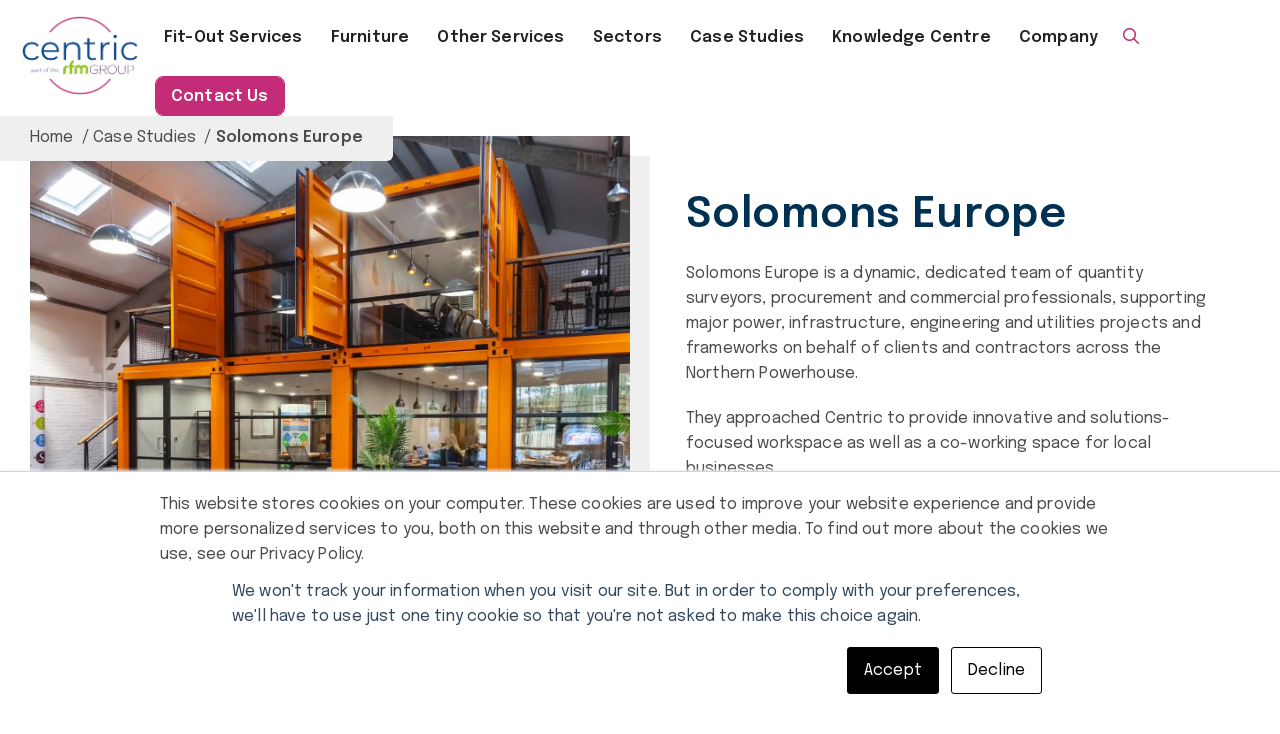

--- FILE ---
content_type: text/html; charset=UTF-8
request_url: https://www.centric-office.co.uk/case-studies/solomons-europe
body_size: 9934
content:
<!doctype html>
<html>
	<head>
		<meta charset="utf-8">
		<meta http-equiv="X-UA-Compatible" content="IE=edge">
		<title>Solomons Europe - Centric Office Solutions</title>
		<meta name="viewport" content="width=device-width, initial-scale=1"/>
		<meta name="format-detection" content="telephone=no">
		<link rel="icon" type="image/png" href="/wp-content/themes/CleanBuildPro/favicon.png" />
    <meta name="theme-color" content="#fff">
		<link rel="preconnect" href="https://fonts.googleapis.com">
		<link rel="preconnect" href="https://fonts.gstatic.com" crossorigin>
		<meta name='robots' content='index, follow, max-image-preview:large, max-snippet:-1, max-video-preview:-1' />

	<!-- This site is optimized with the Yoast SEO plugin v26.7 - https://yoast.com/wordpress/plugins/seo/ -->
	<meta name="description" content="Solomons Europe are quantity surveyors, procurement &amp; commercial professionals, supporting major power, infrastructure, engineering projects" />
	<link rel="canonical" href="https://www.centric-office.co.uk/case-studies/solomons-europe" />
	<meta property="og:locale" content="en_GB" />
	<meta property="og:type" content="article" />
	<meta property="og:title" content="Solomons Europe - Centric Office Solutions" />
	<meta property="og:description" content="Solomons Europe are quantity surveyors, procurement &amp; commercial professionals, supporting major power, infrastructure, engineering projects" />
	<meta property="og:url" content="https://www.centric-office.co.uk/case-studies/solomons-europe" />
	<meta property="og:site_name" content="Centric Office Solutions" />
	<meta property="article:publisher" content="https://www.facebook.com/centricofficesolutions/" />
	<meta property="article:modified_time" content="2022-11-07T13:37:39+00:00" />
	<meta property="og:image" content="https://www.centric-office.co.uk/wp-content/uploads/2022/10/SE-Picture-10.jpg" />
	<meta property="og:image:width" content="1758" />
	<meta property="og:image:height" content="1175" />
	<meta property="og:image:type" content="image/jpeg" />
	<meta name="twitter:card" content="summary_large_image" />
	<meta name="twitter:site" content="@centricoffice" />
	<meta name="twitter:label1" content="Estimated reading time" />
	<meta name="twitter:data1" content="2 minutes" />
	<script type="application/ld+json" class="yoast-schema-graph">{"@context":"https://schema.org","@graph":[{"@type":"WebPage","@id":"https://www.centric-office.co.uk/case-studies/solomons-europe","url":"https://www.centric-office.co.uk/case-studies/solomons-europe","name":"Solomons Europe - Centric Office Solutions","isPartOf":{"@id":"https://www.centric-office.co.uk/#website"},"primaryImageOfPage":{"@id":"https://www.centric-office.co.uk/case-studies/solomons-europe#primaryimage"},"image":{"@id":"https://www.centric-office.co.uk/case-studies/solomons-europe#primaryimage"},"thumbnailUrl":"https://i0.wp.com/www.centric-office.co.uk/wp-content/uploads/2022/10/SE-Picture-10.jpg?fit=1758%2C1175&ssl=1","datePublished":"2022-11-07T13:34:38+00:00","dateModified":"2022-11-07T13:37:39+00:00","description":"Solomons Europe are quantity surveyors, procurement & commercial professionals, supporting major power, infrastructure, engineering projects","breadcrumb":{"@id":"https://www.centric-office.co.uk/case-studies/solomons-europe#breadcrumb"},"inLanguage":"en-GB","potentialAction":[{"@type":"ReadAction","target":["https://www.centric-office.co.uk/case-studies/solomons-europe"]}]},{"@type":"ImageObject","inLanguage":"en-GB","@id":"https://www.centric-office.co.uk/case-studies/solomons-europe#primaryimage","url":"https://i0.wp.com/www.centric-office.co.uk/wp-content/uploads/2022/10/SE-Picture-10.jpg?fit=1758%2C1175&ssl=1","contentUrl":"https://i0.wp.com/www.centric-office.co.uk/wp-content/uploads/2022/10/SE-Picture-10.jpg?fit=1758%2C1175&ssl=1","width":1758,"height":1175},{"@type":"BreadcrumbList","@id":"https://www.centric-office.co.uk/case-studies/solomons-europe#breadcrumb","itemListElement":[{"@type":"ListItem","position":1,"name":"Home","item":"https://www.centric-office.co.uk/"},{"@type":"ListItem","position":2,"name":"Case Studies","item":"https://www.centric-office.co.uk/case-studies"},{"@type":"ListItem","position":3,"name":"Solomons Europe"}]},{"@type":"WebSite","@id":"https://www.centric-office.co.uk/#website","url":"https://www.centric-office.co.uk/","name":"Centric Office Solutions","description":"Creating Spaces","publisher":{"@id":"https://www.centric-office.co.uk/#organization"},"potentialAction":[{"@type":"SearchAction","target":{"@type":"EntryPoint","urlTemplate":"https://www.centric-office.co.uk/?s={search_term_string}"},"query-input":{"@type":"PropertyValueSpecification","valueRequired":true,"valueName":"search_term_string"}}],"inLanguage":"en-GB"},{"@type":"Organization","@id":"https://www.centric-office.co.uk/#organization","name":"Centric Office Solutions","url":"https://www.centric-office.co.uk/","logo":{"@type":"ImageObject","inLanguage":"en-GB","@id":"https://www.centric-office.co.uk/#/schema/logo/image/","url":"https://www.centric-office.co.uk/wp-content/uploads/2022/10/image.jpg","contentUrl":"https://www.centric-office.co.uk/wp-content/uploads/2022/10/image.jpg","width":614,"height":405,"caption":"Centric Office Solutions"},"image":{"@id":"https://www.centric-office.co.uk/#/schema/logo/image/"},"sameAs":["https://www.facebook.com/centricofficesolutions/","https://x.com/centricoffice"]}]}</script>
	<!-- / Yoast SEO plugin. -->


<link rel='dns-prefetch' href='//js.hs-scripts.com' />
<link rel='dns-prefetch' href='//kit.fontawesome.com' />
<link rel='dns-prefetch' href='//www.googletagmanager.com' />
<link rel='dns-prefetch' href='//stats.wp.com' />
<link rel='dns-prefetch' href='//fonts.googleapis.com' />
<link rel='preconnect' href='//i0.wp.com' />
<link rel='preconnect' href='//c0.wp.com' />
<link rel="alternate" title="oEmbed (JSON)" type="application/json+oembed" href="https://www.centric-office.co.uk/wp-json/oembed/1.0/embed?url=https%3A%2F%2Fwww.centric-office.co.uk%2Fcase-studies%2Fsolomons-europe" />
<link rel="alternate" title="oEmbed (XML)" type="text/xml+oembed" href="https://www.centric-office.co.uk/wp-json/oembed/1.0/embed?url=https%3A%2F%2Fwww.centric-office.co.uk%2Fcase-studies%2Fsolomons-europe&#038;format=xml" />
<style id='wp-img-auto-sizes-contain-inline-css' type='text/css'>
img:is([sizes=auto i],[sizes^="auto," i]){contain-intrinsic-size:3000px 1500px}
/*# sourceURL=wp-img-auto-sizes-contain-inline-css */
</style>
<link rel='stylesheet' id='classic-theme-styles-css' href='https://c0.wp.com/c/6.9/wp-includes/css/classic-themes.min.css' type='text/css' media='all' />
<link rel='stylesheet' id='gfont-style-css' href='https://fonts.googleapis.com/css2?family=Epilogue:wght@400;500;600&#038;display=swap' type='text/css' media='all' />
<link rel='stylesheet' id='css-0-css' href='https://www.centric-office.co.uk/wp-content/mmr/815a0946-1767950671.min.css' type='text/css' media='all' />

<!-- Google tag (gtag.js) snippet added by Site Kit -->
<!-- Google Analytics snippet added by Site Kit -->
<script type="text/javascript" src="https://www.googletagmanager.com/gtag/js?id=GT-PHRKPTM" id="google_gtagjs-js" async></script>
<script type="text/javascript" id="google_gtagjs-js-after">
/* <![CDATA[ */
window.dataLayer = window.dataLayer || [];function gtag(){dataLayer.push(arguments);}
gtag("set","linker",{"domains":["www.centric-office.co.uk"]});
gtag("js", new Date());
gtag("set", "developer_id.dZTNiMT", true);
gtag("config", "GT-PHRKPTM");
//# sourceURL=google_gtagjs-js-after
/* ]]> */
</script>
<link rel="https://api.w.org/" href="https://www.centric-office.co.uk/wp-json/" /><link rel="EditURI" type="application/rsd+xml" title="RSD" href="https://www.centric-office.co.uk/xmlrpc.php?rsd" />
<link rel='shortlink' href='https://www.centric-office.co.uk/?p=1077' />
<meta name="generator" content="Site Kit by Google 1.170.0" />			<!-- DO NOT COPY THIS SNIPPET! Start of Page Analytics Tracking for HubSpot WordPress plugin v11.3.33-->
			<script class="hsq-set-content-id" data-content-id="blog-post">
				var _hsq = _hsq || [];
				_hsq.push(["setContentType", "blog-post"]);
			</script>
			<!-- DO NOT COPY THIS SNIPPET! End of Page Analytics Tracking for HubSpot WordPress plugin -->
				<style>img#wpstats{display:none}</style>
		<link rel="icon" href="https://i0.wp.com/www.centric-office.co.uk/wp-content/uploads/2022/10/image.jpg?fit=32%2C21&#038;ssl=1" sizes="32x32" />
<link rel="icon" href="https://i0.wp.com/www.centric-office.co.uk/wp-content/uploads/2022/10/image.jpg?fit=192%2C127&#038;ssl=1" sizes="192x192" />
<link rel="apple-touch-icon" href="https://i0.wp.com/www.centric-office.co.uk/wp-content/uploads/2022/10/image.jpg?fit=180%2C119&#038;ssl=1" />
<meta name="msapplication-TileImage" content="https://i0.wp.com/www.centric-office.co.uk/wp-content/uploads/2022/10/image.jpg?fit=270%2C178&#038;ssl=1" />
		<!-- Google Tag Manager -->
		<script>(function(w,d,s,l,i){w[l]=w[l]||[];w[l].push({'gtm.start':
		new Date().getTime(),event:'gtm.js'});var f=d.getElementsByTagName(s)[0],
		j=d.createElement(s),dl=l!='dataLayer'?'&l='+l:'';j.async=true;j.src=
		'https://www.googletagmanager.com/gtm.js?id='+i+dl;f.parentNode.insertBefore(j,f);
		})(window,document,'script','dataLayer','GTM-N7BBBZJ');</script>
		<!-- End Google Tag Manager -->
	</head>

	
	<body class="wp-singular case-studies-template-default single single-case-studies postid-1077 wp-theme-CleanBuildPro" >

		<!-- Google Tag Manager (noscript) -->
		<noscript><iframe src="https://www.googletagmanager.com/ns.html?id=GTM-N7BBBZJ"
		height="0" width="0" style="display:none;visibility:hidden"></iframe></noscript>
		<!-- End Google Tag Manager (noscript) -->

		<div class="mobile-menu"><ul id="menu-main-menu" class="menu"><li id="menu-item-88" class="menu-item menu-item-type-post_type menu-item-object-page menu-item-has-children menu-item-88"><a href="https://www.centric-office.co.uk/fit-out-services">Fit-Out Services</a>
<ul class="sub-menu">
	<li id="menu-item-89" class="menu-item menu-item-type-post_type menu-item-object-page menu-item-89"><a href="https://www.centric-office.co.uk/fit-out-services/fit-out">Fit-Out</a></li>
	<li id="menu-item-90" class="menu-item menu-item-type-post_type menu-item-object-page menu-item-90"><a href="https://www.centric-office.co.uk/fit-out-services/refurbishment">Refurbishment</a></li>
	<li id="menu-item-91" class="menu-item menu-item-type-post_type menu-item-object-page menu-item-91"><a href="https://www.centric-office.co.uk/fit-out-services/design">Design</a></li>
	<li id="menu-item-92" class="menu-item menu-item-type-post_type menu-item-object-page menu-item-92"><a href="https://www.centric-office.co.uk/fit-out-services/dilapidations">Dilapidations</a></li>
</ul>
</li>
<li id="menu-item-93" class="menu-item menu-item-type-custom menu-item-object-custom menu-item-has-children menu-item-93"><a href="/furniture">Furniture</a>
<ul class="sub-menu">
	<li id="menu-item-101" class="menu-item menu-item-type-post_type menu-item-object-page menu-item-101"><a href="https://www.centric-office.co.uk/ergonomic-assessment">Ergonomic Assessment</a></li>
	<li id="menu-item-2488" class="menu-item menu-item-type-post_type menu-item-object-page menu-item-2488"><a href="https://www.centric-office.co.uk/dse-assessment">DSE Assessment</a></li>
</ul>
</li>
<li id="menu-item-94" class="no-link menu-item menu-item-type-custom menu-item-object-custom menu-item-has-children menu-item-94"><a>Other Services</a>
<ul class="sub-menu">
	<li id="menu-item-102" class="menu-item menu-item-type-post_type menu-item-object-page menu-item-102"><a href="https://www.centric-office.co.uk/workplace-consultancy">Workplace Consultancy</a></li>
	<li id="menu-item-103" class="menu-item menu-item-type-post_type menu-item-object-page menu-item-103"><a href="https://www.centric-office.co.uk/facilities-management">Facilities Management</a></li>
	<li id="menu-item-104" class="menu-item menu-item-type-post_type menu-item-object-page menu-item-104"><a href="https://www.centric-office.co.uk/sustainability">Sustainability</a></li>
</ul>
</li>
<li id="menu-item-95" class="no-link menu-item menu-item-type-custom menu-item-object-custom menu-item-has-children menu-item-95"><a>Sectors</a>
<ul class="sub-menu">
	<li id="menu-item-105" class="menu-item menu-item-type-post_type menu-item-object-page menu-item-105"><a href="https://www.centric-office.co.uk/office-and-commercial-workplace">Office and Commercial Workplace</a></li>
	<li id="menu-item-106" class="menu-item menu-item-type-post_type menu-item-object-page menu-item-106"><a href="https://www.centric-office.co.uk/healthcare">Healthcare</a></li>
	<li id="menu-item-107" class="menu-item menu-item-type-post_type menu-item-object-page menu-item-107"><a href="https://www.centric-office.co.uk/education">Education</a></li>
	<li id="menu-item-108" class="menu-item menu-item-type-post_type menu-item-object-page menu-item-108"><a href="https://www.centric-office.co.uk/retail">Retail</a></li>
	<li id="menu-item-109" class="menu-item menu-item-type-post_type menu-item-object-page menu-item-109"><a href="https://www.centric-office.co.uk/leisure">Leisure</a></li>
</ul>
</li>
<li id="menu-item-96" class="menu-item menu-item-type-custom menu-item-object-custom menu-item-96"><a href="/case-studies">Case Studies</a></li>
<li id="menu-item-97" class="no-link menu-item menu-item-type-custom menu-item-object-custom menu-item-has-children menu-item-97"><a>Knowledge Centre</a>
<ul class="sub-menu">
	<li id="menu-item-1069" class="menu-item menu-item-type-post_type menu-item-object-page current_page_parent menu-item-1069"><a href="https://www.centric-office.co.uk/blog">Blog</a></li>
	<li id="menu-item-111" class="menu-item menu-item-type-post_type menu-item-object-page menu-item-111"><a href="https://www.centric-office.co.uk/brochures-downloads">Brochures &#038; Downloads</a></li>
</ul>
</li>
<li id="menu-item-98" class="no-link menu-item menu-item-type-custom menu-item-object-custom menu-item-has-children menu-item-98"><a>Company</a>
<ul class="sub-menu">
	<li id="menu-item-112" class="menu-item menu-item-type-post_type menu-item-object-page menu-item-112"><a href="https://www.centric-office.co.uk/about">About</a></li>
	<li id="menu-item-494" class="menu-item menu-item-type-post_type_archive menu-item-object-team menu-item-494"><a href="https://www.centric-office.co.uk/team">Team</a></li>
	<li id="menu-item-114" class="menu-item menu-item-type-post_type menu-item-object-page menu-item-114"><a href="https://www.centric-office.co.uk/history">History</a></li>
	<li id="menu-item-115" class="menu-item menu-item-type-post_type menu-item-object-page menu-item-115"><a href="https://www.centric-office.co.uk/careers">Careers</a></li>
	<li id="menu-item-116" class="menu-item menu-item-type-post_type menu-item-object-page menu-item-116"><a href="https://www.centric-office.co.uk/location">Location</a></li>
</ul>
</li>
<li id="menu-item-405" class="desk-hide menu-item menu-item-type-post_type menu-item-object-page menu-item-405"><a href="https://www.centric-office.co.uk/contact-us">Contact Us</a></li>
</ul></div>
		<div class="darkness"></div>

		<div id="container">

			<header class="main-header">

				<div class="flex a-center">

					<div class="left">

					<div class="logo">
						<a href="/" title="Return to the homepage">
							<img data-src="https://www.centric-office.co.uk/wp-content/uploads/2024/05/centric-rfm-logo.png" alt="Centric Office Solutions" class="lazy">						</a>
					</div>

					</div>

					<div class="right flex relative">

						<div class="flex relative">
							<div class="desk-menu">
								<ul id="menu-main-menu-1" class="menu"><li class="menu-item menu-item-type-post_type menu-item-object-page menu-item-has-children menu-item-88"><a href="https://www.centric-office.co.uk/fit-out-services">Fit-Out Services</a>
<ul class="sub-menu">
	<li class="menu-item menu-item-type-post_type menu-item-object-page menu-item-89"><a href="https://www.centric-office.co.uk/fit-out-services/fit-out">Fit-Out</a></li>
	<li class="menu-item menu-item-type-post_type menu-item-object-page menu-item-90"><a href="https://www.centric-office.co.uk/fit-out-services/refurbishment">Refurbishment</a></li>
	<li class="menu-item menu-item-type-post_type menu-item-object-page menu-item-91"><a href="https://www.centric-office.co.uk/fit-out-services/design">Design</a></li>
	<li class="menu-item menu-item-type-post_type menu-item-object-page menu-item-92"><a href="https://www.centric-office.co.uk/fit-out-services/dilapidations">Dilapidations</a></li>
</ul>
</li>
<li class="menu-item menu-item-type-custom menu-item-object-custom menu-item-has-children menu-item-93"><a href="/furniture">Furniture</a>
<ul class="sub-menu">
	<li class="menu-item menu-item-type-post_type menu-item-object-page menu-item-101"><a href="https://www.centric-office.co.uk/ergonomic-assessment">Ergonomic Assessment</a></li>
	<li class="menu-item menu-item-type-post_type menu-item-object-page menu-item-2488"><a href="https://www.centric-office.co.uk/dse-assessment">DSE Assessment</a></li>
</ul>
</li>
<li class="no-link menu-item menu-item-type-custom menu-item-object-custom menu-item-has-children menu-item-94"><a>Other Services</a>
<ul class="sub-menu">
	<li class="menu-item menu-item-type-post_type menu-item-object-page menu-item-102"><a href="https://www.centric-office.co.uk/workplace-consultancy">Workplace Consultancy</a></li>
	<li class="menu-item menu-item-type-post_type menu-item-object-page menu-item-103"><a href="https://www.centric-office.co.uk/facilities-management">Facilities Management</a></li>
	<li class="menu-item menu-item-type-post_type menu-item-object-page menu-item-104"><a href="https://www.centric-office.co.uk/sustainability">Sustainability</a></li>
</ul>
</li>
<li class="no-link menu-item menu-item-type-custom menu-item-object-custom menu-item-has-children menu-item-95"><a>Sectors</a>
<ul class="sub-menu">
	<li class="menu-item menu-item-type-post_type menu-item-object-page menu-item-105"><a href="https://www.centric-office.co.uk/office-and-commercial-workplace">Office and Commercial Workplace</a></li>
	<li class="menu-item menu-item-type-post_type menu-item-object-page menu-item-106"><a href="https://www.centric-office.co.uk/healthcare">Healthcare</a></li>
	<li class="menu-item menu-item-type-post_type menu-item-object-page menu-item-107"><a href="https://www.centric-office.co.uk/education">Education</a></li>
	<li class="menu-item menu-item-type-post_type menu-item-object-page menu-item-108"><a href="https://www.centric-office.co.uk/retail">Retail</a></li>
	<li class="menu-item menu-item-type-post_type menu-item-object-page menu-item-109"><a href="https://www.centric-office.co.uk/leisure">Leisure</a></li>
</ul>
</li>
<li class="menu-item menu-item-type-custom menu-item-object-custom menu-item-96"><a href="/case-studies">Case Studies</a></li>
<li class="no-link menu-item menu-item-type-custom menu-item-object-custom menu-item-has-children menu-item-97"><a>Knowledge Centre</a>
<ul class="sub-menu">
	<li class="menu-item menu-item-type-post_type menu-item-object-page current_page_parent menu-item-1069"><a href="https://www.centric-office.co.uk/blog">Blog</a></li>
	<li class="menu-item menu-item-type-post_type menu-item-object-page menu-item-111"><a href="https://www.centric-office.co.uk/brochures-downloads">Brochures &#038; Downloads</a></li>
</ul>
</li>
<li class="no-link menu-item menu-item-type-custom menu-item-object-custom menu-item-has-children menu-item-98"><a>Company</a>
<ul class="sub-menu">
	<li class="menu-item menu-item-type-post_type menu-item-object-page menu-item-112"><a href="https://www.centric-office.co.uk/about">About</a></li>
	<li class="menu-item menu-item-type-post_type_archive menu-item-object-team menu-item-494"><a href="https://www.centric-office.co.uk/team">Team</a></li>
	<li class="menu-item menu-item-type-post_type menu-item-object-page menu-item-114"><a href="https://www.centric-office.co.uk/history">History</a></li>
	<li class="menu-item menu-item-type-post_type menu-item-object-page menu-item-115"><a href="https://www.centric-office.co.uk/careers">Careers</a></li>
	<li class="menu-item menu-item-type-post_type menu-item-object-page menu-item-116"><a href="https://www.centric-office.co.uk/location">Location</a></li>
</ul>
</li>
<li class="desk-hide menu-item menu-item-type-post_type menu-item-object-page menu-item-405"><a href="https://www.centric-office.co.uk/contact-us">Contact Us</a></li>
</ul>							</div>

							<div class="search-link" id="searchToggle">
  <i class="fa-regular fa-magnifying-glass"></i>
</div>

<div class="hidden-search">
  <div id="closeSearch"><i class="fa-solid fa-xmark"></i></div>
  <form action="https://www.centric-office.co.uk/" method="get" class="search-box">
    <input type="text" placeholder="Search" onkeyup="fetching()" name="s" id="keyword" value="" autocomplete="off">
    <button type="submit" class="search btn primary"><i class="fa fa-search" aria-hidden="true"></i></button>
  </form>
  <div id="datafetch"></div>
</div>						</div>

						<a href="/contact-us" target="_self" title="Contact Us" class="btn primary callback-btn">Contact Us</a>

						<div class="mobile-buttons">
							<a href="tel:+4401229821212" title="Call us today"><i class="fa-solid fa-phone-flip"></i></a>
							<a href="mailto:&#101;n&#113;u&#105;&#114;i&#101;&#115;&#64;&#99;&#101;&#110;&#116;r&#105;&#99;&#45;o&#102;&#102;i&#99;e&#46;&#99;&#111;&#46;&#117;&#107;?subject=Centric Office Solutions (Website enquiry)" title="Email us today"><i class="fa-solid fa-envelope"></i></a>
							<div id="mob-toggle"><i class="fa-solid fa-bars"></i></div>
						</div>

					</div>

				</div>

			</header>

			<div class="header-space"></div>



<div class="banner case-study-single split flex med-pad-bot">

  <div class="banner-image relative two-third">
    <div class="video-container ">
      <div class="slider"></div>
          </div>
  </div>

  
  <div class="banner-text lmed-pad-bot third">
    <p id="breadcrumbs"><span><span><a href="https://www.centric-office.co.uk/">Home</a></span> / <span><a href="https://www.centric-office.co.uk/case-studies">Case Studies</a></span> / <span class="breadcrumb_last" aria-current="page"><strong>Solomons Europe</strong></span></span></p>
    <div class="inner-container">

      
      <h1>Solomons Europe</h1>
      
      <p>Solomons Europe is a dynamic, dedicated team of quantity surveyors, procurement and commercial professionals, supporting major power, infrastructure, engineering and utilities projects and frameworks on behalf of clients and contractors across the Northern Powerhouse.</p>
<p>They approached Centric to provide innovative and solutions-focused workspace as well as a co-working space for local businesses.<br />
They wanted to incorporate solutions for co-working and collaboration, using Industrial design with a modern twist.</p>
<p>Environmental sustainability and recycling were at the core of the client’s brief.</p>

      
    </div>

  </div>

  

</div>


<div class="fullwidth-content case-study-content med-pad-top med-pad-bot">
  <div class="container flex">
    <div class="left third">
      <div class="project-info">
                <div class="img-container relative">
          <img src="https://www.centric-office.co.uk/wp-content/uploads/2022/10/Solomons-Logo.svg" class="o-fit" alt="Solomons Europe" />
        </div>
                <div class="lists flex">
          <div class="list">
            <ul>
              <li><span>Project</span> Solomons Europe</li>                                          <li><span>Sector / Industry</span> Office & Commercial Workplace</li>                                                      </ul>
          </div>
        </div>
      </div>
    </div>
    <div class="right two-third">
      <h2>Our Approach</h2>
<p>We assembled a team comprising <a href="https://www.centric-office.co.uk/furniture">furniture</a> and interior experts. This team then scoped our supply chain for inspiration with a particular eye for both the industrial look and products which had an environmental impact and story.</p>
<p>Working closely with Solomons Europe, we provided samples to identify the best-suited products. Then, in conjunction with their team and the <a href="https://www.centric-office.co.uk/fit-out-services/design">interior designer</a> to provide a real visual impact that would entice clients to the offices along with supporting their own workforce</p>
<h2>Outcome</h2>
<p>Using shipping containers in a bright orange this workspace has taken a completely new look from what was an old farmer’s warehouse. The industrial look with bespoke desks and meeting tables to the industrial lighting along with the breakout space really has created the wow factor.</p>
<p>Working with industry leaders in <strong>Humanscale</strong> we provided products which were made from recycled ocean plastic and <strong>Nomique</strong> using fabric made from recycled bottles giving the client a powerful story to tell and keeping in line with their environmental policies.</p>
<p>Since this office <a href="https://www.centric-office.co.uk/fit-out-services/refurbishment">refurbishment</a>, we have gone on to refurbish two further offices for Solomons Europe, both in a traditional office space but still maintaining their core values in terms of design and innovation.</p>
<h2>What did the customer say?</h2>
<p><em>&#8220;Centric has worked with us on a number of our offices now, and always has a solutions-focused approach to the projects we have undertaken. </em></p>
<p><em>We tend to create quite bespoke designs for our sites, and they are brilliant at finding the right options to suit the style and scheme we are working with. </em></p>
<p><em>Plus, they are both reliable and competitive on pricing – so a win, win combination&#8221;</em></p>
    </div>
  </div>
</div>
<div class="case-study-gal large-pad-top large-pad-bot">
    <div class="container">
    <div class="showcase-slider split-slider">
                      <a href="https://i0.wp.com/www.centric-office.co.uk/wp-content/uploads/2022/10/SE-Picture-10.jpg?fit=1758%2C1175&#038;ssl=1" rel="gal" class="img-container relative fancybox">
                  <img data-src="https://i0.wp.com/www.centric-office.co.uk/wp-content/uploads/2022/10/SE-Picture-10.jpg?fit=1758%2C1175&#038;ssl=1" alt="" class="lazy o-fit" />
              </a>
                      <a href="https://i0.wp.com/www.centric-office.co.uk/wp-content/uploads/2022/10/SE-Picture-9.jpg?fit=1766%2C1175&#038;ssl=1" rel="gal" class="img-container relative fancybox">
                  <img data-src="https://i0.wp.com/www.centric-office.co.uk/wp-content/uploads/2022/10/SE-Picture-9.jpg?fit=1766%2C1175&#038;ssl=1" alt="" class="lazy o-fit" />
              </a>
                      <a href="https://i0.wp.com/www.centric-office.co.uk/wp-content/uploads/2022/10/SE-Picture-8.jpg?fit=1766%2C1175&#038;ssl=1" rel="gal" class="img-container relative fancybox">
                  <img data-src="https://i0.wp.com/www.centric-office.co.uk/wp-content/uploads/2022/10/SE-Picture-8.jpg?fit=1766%2C1175&#038;ssl=1" alt="" class="lazy o-fit" />
              </a>
                      <a href="https://i0.wp.com/www.centric-office.co.uk/wp-content/uploads/2022/10/SE-Picture-7.jpg?fit=1766%2C1175&#038;ssl=1" rel="gal" class="img-container relative fancybox">
                  <img data-src="https://i0.wp.com/www.centric-office.co.uk/wp-content/uploads/2022/10/SE-Picture-7.jpg?fit=1766%2C1175&#038;ssl=1" alt="" class="lazy o-fit" />
              </a>
                      <a href="https://i0.wp.com/www.centric-office.co.uk/wp-content/uploads/2022/10/SE-Picture-6.jpg?fit=1766%2C1175&#038;ssl=1" rel="gal" class="img-container relative fancybox">
                  <img data-src="https://i0.wp.com/www.centric-office.co.uk/wp-content/uploads/2022/10/SE-Picture-6.jpg?fit=1766%2C1175&#038;ssl=1" alt="" class="lazy o-fit" />
              </a>
                      <a href="https://i0.wp.com/www.centric-office.co.uk/wp-content/uploads/2022/10/SE-Picture-5.jpg?fit=1766%2C1175&#038;ssl=1" rel="gal" class="img-container relative fancybox">
                  <img data-src="https://i0.wp.com/www.centric-office.co.uk/wp-content/uploads/2022/10/SE-Picture-5.jpg?fit=1766%2C1175&#038;ssl=1" alt="" class="lazy o-fit" />
              </a>
                      <a href="https://i0.wp.com/www.centric-office.co.uk/wp-content/uploads/2022/10/SE-Picture-4.jpg?fit=1410%2C940&#038;ssl=1" rel="gal" class="img-container relative fancybox">
                  <img data-src="https://i0.wp.com/www.centric-office.co.uk/wp-content/uploads/2022/10/SE-Picture-4.jpg?fit=1410%2C940&#038;ssl=1" alt="" class="lazy o-fit" />
              </a>
                      <a href="https://i0.wp.com/www.centric-office.co.uk/wp-content/uploads/2022/10/SE-Picture-3.jpg?fit=1410%2C940&#038;ssl=1" rel="gal" class="img-container relative fancybox">
                  <img data-src="https://i0.wp.com/www.centric-office.co.uk/wp-content/uploads/2022/10/SE-Picture-3.jpg?fit=1410%2C940&#038;ssl=1" alt="" class="lazy o-fit" />
              </a>
                      <a href="https://i0.wp.com/www.centric-office.co.uk/wp-content/uploads/2022/10/SE-Picture-2.jpg?fit=1410%2C940&#038;ssl=1" rel="gal" class="img-container relative fancybox">
                  <img data-src="https://i0.wp.com/www.centric-office.co.uk/wp-content/uploads/2022/10/SE-Picture-2.jpg?fit=1410%2C940&#038;ssl=1" alt="" class="lazy o-fit" />
              </a>
                      <a href="https://i0.wp.com/www.centric-office.co.uk/wp-content/uploads/2022/10/SE-Picture-1.jpg?fit=1410%2C940&#038;ssl=1" rel="gal" class="img-container relative fancybox">
                  <img data-src="https://i0.wp.com/www.centric-office.co.uk/wp-content/uploads/2022/10/SE-Picture-1.jpg?fit=1410%2C940&#038;ssl=1" alt="" class="lazy o-fit" />
              </a>
            </div>
    <div class="smaller-slider slider-thumbnails">
                      <div class="img-container relative">
                  <img id="0" data-src="https://i0.wp.com/www.centric-office.co.uk/wp-content/uploads/2022/10/SE-Picture-10.jpg?fit=1758%2C1175&#038;ssl=1" alt="" class="lazy o-fit" />
              </div>
                      <div class="img-container relative">
                  <img id="1" data-src="https://i0.wp.com/www.centric-office.co.uk/wp-content/uploads/2022/10/SE-Picture-9.jpg?fit=1766%2C1175&#038;ssl=1" alt="" class="lazy o-fit" />
              </div>
                      <div class="img-container relative">
                  <img id="2" data-src="https://i0.wp.com/www.centric-office.co.uk/wp-content/uploads/2022/10/SE-Picture-8.jpg?fit=1766%2C1175&#038;ssl=1" alt="" class="lazy o-fit" />
              </div>
                      <div class="img-container relative">
                  <img id="3" data-src="https://i0.wp.com/www.centric-office.co.uk/wp-content/uploads/2022/10/SE-Picture-7.jpg?fit=1766%2C1175&#038;ssl=1" alt="" class="lazy o-fit" />
              </div>
                      <div class="img-container relative">
                  <img id="4" data-src="https://i0.wp.com/www.centric-office.co.uk/wp-content/uploads/2022/10/SE-Picture-6.jpg?fit=1766%2C1175&#038;ssl=1" alt="" class="lazy o-fit" />
              </div>
                      <div class="img-container relative">
                  <img id="5" data-src="https://i0.wp.com/www.centric-office.co.uk/wp-content/uploads/2022/10/SE-Picture-5.jpg?fit=1766%2C1175&#038;ssl=1" alt="" class="lazy o-fit" />
              </div>
                      <div class="img-container relative">
                  <img id="6" data-src="https://i0.wp.com/www.centric-office.co.uk/wp-content/uploads/2022/10/SE-Picture-4.jpg?fit=1410%2C940&#038;ssl=1" alt="" class="lazy o-fit" />
              </div>
                      <div class="img-container relative">
                  <img id="7" data-src="https://i0.wp.com/www.centric-office.co.uk/wp-content/uploads/2022/10/SE-Picture-3.jpg?fit=1410%2C940&#038;ssl=1" alt="" class="lazy o-fit" />
              </div>
                      <div class="img-container relative">
                  <img id="8" data-src="https://i0.wp.com/www.centric-office.co.uk/wp-content/uploads/2022/10/SE-Picture-2.jpg?fit=1410%2C940&#038;ssl=1" alt="" class="lazy o-fit" />
              </div>
                      <div class="img-container relative">
                  <img id="9" data-src="https://i0.wp.com/www.centric-office.co.uk/wp-content/uploads/2022/10/SE-Picture-1.jpg?fit=1410%2C940&#038;ssl=1" alt="" class="lazy o-fit" />
              </div>
            </div>
    </div>
</div>


<div class="case-study-strip small-pad-top small-pad-bot">
    <h2>Our Recent Work</h3>
    <div class="case-study-slider animate-slide-up">
                        <a href="https://www.centric-office.co.uk/case-studies/solomons-europe">
                    <div class="case-study-card">
                    <img data-src="https://www.centric-office.co.uk/wp-content/uploads/2022/10/SE-Picture-10.jpg" alt="case study image" class="o-fit lazy"/>
                        <div class="filter"></div>
                        <span>Case Study</span>
                        <h3>Solomons Europe</h3>
                        <p class="content">Our Approach We assembled a team comprising furniture and interior&hellip;</p>
                        <p class="learn-more">Learn more    <i class="fa-solid fa-chevrons-right"></i></p>
                        <div class="search-graphic">
                            <i class="fa-light fa-magnifying-glass"></i>
                        </div>
                    </div>
                </a>
                        <a href="https://www.centric-office.co.uk/case-studies/international-law-firm">
                    <div class="case-study-card">
                    <img data-src="https://www.centric-office.co.uk/wp-content/uploads/2022/07/Law-firm-office-space.jpg" alt="case study image" class="o-fit lazy"/>
                        <div class="filter"></div>
                        <span>Case Study</span>
                        <h3>International Law Firm</h3>
                        <p class="content">Our Approach Before commencing on site, we fulfilled a detailed&hellip;</p>
                        <p class="learn-more">Learn more    <i class="fa-solid fa-chevrons-right"></i></p>
                        <div class="search-graphic">
                            <i class="fa-light fa-magnifying-glass"></i>
                        </div>
                    </div>
                </a>
                        <a href="https://www.centric-office.co.uk/case-studies/leeds-software-company-contemporary-grade-a-office-design">
                    <div class="case-study-card">
                    <img data-src="https://www.centric-office.co.uk/wp-content/uploads/2024/07/cedar-office-8.jpeg" alt="case study image" class="o-fit lazy"/>
                        <div class="filter"></div>
                        <span>Case Study</span>
                        <h3>Leeds Software Company Contemporary Grade A Office Design</h3>
                        <p class="content">Objectives Modern Aesthetic: Create a contemporary office design that aligns&hellip;</p>
                        <p class="learn-more">Learn more    <i class="fa-solid fa-chevrons-right"></i></p>
                        <div class="search-graphic">
                            <i class="fa-light fa-magnifying-glass"></i>
                        </div>
                    </div>
                </a>
                        <a href="https://www.centric-office.co.uk/case-studies/cumbria-council-dse-assessments">
                    <div class="case-study-card">
                    <img data-src="https://images.unsplash.com/photo-1572521165329-b197f9ea3da6?ixid=M3w1MjMwNjl8MHwxfGFsbHx8fHx8fHx8fDE3MjEwNDQ2ODN8&ixlib=rb-4.0.3&fm=jpg&q=85&fit=crop&w=2560&h=1707" alt="case study image" class="o-fit lazy"/>
                        <div class="filter"></div>
                        <span>Case Study</span>
                        <h3>Cumbria Council DSE Assessments</h3>
                        <p class="content">Objectives The primary objectives of the partnership were: To conduct&hellip;</p>
                        <p class="learn-more">Learn more    <i class="fa-solid fa-chevrons-right"></i></p>
                        <div class="search-graphic">
                            <i class="fa-light fa-magnifying-glass"></i>
                        </div>
                    </div>
                </a>
            </div>
    <div class="arrow-container"></div>
    <div class="bottom-container flex">
        <div class="dots-container"></div>
        <a href="/case-studies" target="_self" title="See all case studies" class="btn hollow white">See all case studies</a>
    </div>
</div>


			<footer class="footer">
				<div class="break-line container"></div>
				<div class="top-footer med-pad">

					<div class="container flex">
						<div class="links">
							<div class="menu-col vt">
								<h5>Head Office</h5>
								<ul class="address-list"><li class="address-item">Unit 2 Andrews Court</li><li class="address-item">Andrews Way</li><li class="address-item">Barrow in Furness</li><li class="address-item">LA14 2UE</li></ul>							</div>
							<div class="menu-col vt">
								<h5>Fit-Out Services</h5>
								<ul id="menu-fit-out-services" class="menu"><li id="menu-item-1036" class="menu-item menu-item-type-post_type menu-item-object-page menu-item-1036"><a href="https://www.centric-office.co.uk/fit-out-services/fit-out">Fit-Out</a></li>
<li id="menu-item-1037" class="menu-item menu-item-type-post_type menu-item-object-page menu-item-1037"><a href="https://www.centric-office.co.uk/fit-out-services/refurbishment">Refurbishment</a></li>
<li id="menu-item-1038" class="menu-item menu-item-type-post_type menu-item-object-page menu-item-1038"><a href="https://www.centric-office.co.uk/fit-out-services/design">Design</a></li>
<li id="menu-item-1039" class="menu-item menu-item-type-post_type menu-item-object-page menu-item-1039"><a href="https://www.centric-office.co.uk/fit-out-services/dilapidations">Dilapidations</a></li>
</ul>							</div>
							<div class="menu-col vt">
								<h5>Other Services</h5>
								<ul id="menu-other-services" class="menu"><li id="menu-item-1040" class="menu-item menu-item-type-post_type menu-item-object-page menu-item-1040"><a href="https://www.centric-office.co.uk/furniture">Furniture</a></li>
<li id="menu-item-1041" class="menu-item menu-item-type-post_type menu-item-object-page menu-item-1041"><a href="https://www.centric-office.co.uk/ergonomic-assessment">Ergonomic Assessment</a></li>
<li id="menu-item-1042" class="menu-item menu-item-type-post_type menu-item-object-page menu-item-1042"><a href="https://www.centric-office.co.uk/workplace-consultancy">Workplace Consultancy</a></li>
<li id="menu-item-1043" class="menu-item menu-item-type-post_type menu-item-object-page menu-item-1043"><a href="https://www.centric-office.co.uk/facilities-management">Facilities Management</a></li>
<li id="menu-item-1044" class="menu-item menu-item-type-post_type menu-item-object-page menu-item-1044"><a href="https://www.centric-office.co.uk/sustainability">Sustainability</a></li>
</ul>							</div>
							<div class="menu-col vt">
								<h5>Sectors</h5>
								<ul id="menu-sectors" class="menu"><li id="menu-item-1045" class="menu-item menu-item-type-post_type menu-item-object-page menu-item-1045"><a href="https://www.centric-office.co.uk/office-and-commercial-workplace">Office and Commercial Workplace</a></li>
<li id="menu-item-1046" class="menu-item menu-item-type-post_type menu-item-object-page menu-item-1046"><a href="https://www.centric-office.co.uk/healthcare">Healthcare</a></li>
<li id="menu-item-1047" class="menu-item menu-item-type-post_type menu-item-object-page menu-item-1047"><a href="https://www.centric-office.co.uk/education">Education</a></li>
<li id="menu-item-1048" class="menu-item menu-item-type-post_type menu-item-object-page menu-item-1048"><a href="https://www.centric-office.co.uk/retail">Retail</a></li>
<li id="menu-item-1049" class="menu-item menu-item-type-post_type menu-item-object-page menu-item-1049"><a href="https://www.centric-office.co.uk/leisure">Leisure</a></li>
</ul>							</div>
						</div>

						<div class="address">
							<div class="contact-details">
  <div class="contact-block">
    <h3>Get in Touch</h3>
    <ul class="details">
      <li><a href="tel:tel:+4401229821212">T:  01229 821212</a></li>
      <li><a href="mailto:&#101;&#110;&#113;u&#105;ri&#101;s&#64;c&#101;&#110;tric&#45;&#111;&#102;&#102;&#105;&#99;e&#46;c&#111;.&#117;k?subject=Centric Office Solutions (Website enquiry)">E: e&#110;q&#117;i&#114;&#105;&#101;&#115;&#64;&#99;en&#116;r&#105;c-o&#102;fi&#99;&#101;&#46;c&#111;.uk</a></li>
    </ul>
  </div>

  <div class="social-links"><a href="https://www.facebook.com/centricofficesolutions/" title="Facebook" rel="nofollow" target="_blank"><i class="fa-brands fa-facebook-f"></i></a><a href="https://www.linkedin.com/company/centric-office-solutions-ltd" title="LinkedIn" rel="nofollow" target="_blank"><i class="fa-brands fa-linkedin-in"></i></a><a href="https://twitter.com/centricoffice" title="Twitter" rel="nofollow" target="_blank"><i class="fa-brands fa-twitter"></i></a><a href="https://www.instagram.com/centric.office/" title="Instagram" rel="nofollow" target="_blank"><i class="fa-brands fa-instagram"></i></a></div></div>
						</div>
					</div>

				</div>

				<div class="bottom-footer">

					<div class="container flex a-center">
						<p>Proud to work alongside <a href="https://www.rfm-group.com/" rel="nofollow" target="_blank" title="RFM Group">RFM Group</a> and <a href="https://www.ventrolla.co.uk/" rel="nofollow" target="_blank" title="Ventrolla">Ventrolla</a></p>
						<p>
							&copy; Copyright 2026  Centric Office Solutions							<span>|</span> UK Reg. No. 02225986							<span>|</span> <a href="/terms-conditions" title="View the sites terms and conditions">Terms & Conditions</a>
							<span>|</span> <a href="/privacy-policy" title="View the sites cookie policy">Privacy Policy</a>
							<span>|</span> <a href="/cookie-policy" title="View the sites cookie policy">Cookie Policy</a>
						</p>
					</div>

				</div>
			</footer>

		</div> 
		<script type="speculationrules">
{"prefetch":[{"source":"document","where":{"and":[{"href_matches":"/*"},{"not":{"href_matches":["/wp-*.php","/wp-admin/*","/wp-content/uploads/*","/wp-content/*","/wp-content/plugins/*","/wp-content/themes/CleanBuildPro/*","/*\\?(.+)"]}},{"not":{"selector_matches":"a[rel~=\"nofollow\"]"}},{"not":{"selector_matches":".no-prefetch, .no-prefetch a"}}]},"eagerness":"conservative"}]}
</script>
<script type="application/ld+json">[{"@context": "http://schema.org","@type": "LocalBusiness","name": "Centric Office Solutions","logo": "https://www.centric-office.co.uk/wp-content/uploads/2024/05/centric-rfm-logo.png","image": "https://www.centric-office.co.uk/wp-content/uploads/2022/10/SE-Picture-10.jpg","telephone": " 01229 821212","email": "enquiries@centric-office.co.uk","faxNumber": "","address": {"@type": "PostalAddress","streetAddress": "Unit 2 Andrews Court","addressLocality": "Andrews Way","addressRegion": "Barrow in Furness","postalCode": "LA14 2UE","addressCountry": "UK"},"url" : "https://www.centric-office.co.uk","sameAs": ["https://www.facebook.com/centricofficesolutions/","https://www.linkedin.com/company/centric-office-solutions-ltd","https://twitter.com/centricoffice","https://www.instagram.com/centric.office/"]}]</script>
<script type="text/javascript">
function fetching(){

  jQuery.ajax({
    url: 'https://www.centric-office.co.uk/wp-admin/admin-ajax.php',
    type: 'post',
    data: { action: 'data_fetch', keyword: jQuery('#keyword').val() },
    success: function(data) {
			jQuery('#datafetch').html( data );
      jQuery('#datafetch').addClass('visible');
    }
  });

}
</script>

        <script data-cfasync="false">
            window.dFlipLocation = 'https://www.centric-office.co.uk/wp-content/plugins/3d-flipbook-dflip-lite/assets/';
            window.dFlipWPGlobal = {"text":{"toggleSound":"Turn on\/off Sound","toggleThumbnails":"Toggle Thumbnails","toggleOutline":"Toggle Outline\/Bookmark","previousPage":"Previous Page","nextPage":"Next Page","toggleFullscreen":"Toggle Fullscreen","zoomIn":"Zoom In","zoomOut":"Zoom Out","toggleHelp":"Toggle Help","singlePageMode":"Single Page Mode","doublePageMode":"Double Page Mode","downloadPDFFile":"Download PDF File","gotoFirstPage":"Goto First Page","gotoLastPage":"Goto Last Page","share":"Share","mailSubject":"I wanted you to see this FlipBook","mailBody":"Check out this site {{url}}","loading":"DearFlip: Loading "},"viewerType":"flipbook","moreControls":"download,pageMode,startPage,endPage,sound","hideControls":"","scrollWheel":"false","backgroundColor":"#777","backgroundImage":"","height":"auto","paddingLeft":"20","paddingRight":"20","controlsPosition":"bottom","duration":800,"soundEnable":"true","enableDownload":"true","showSearchControl":"false","showPrintControl":"false","enableAnnotation":false,"enableAnalytics":"false","webgl":"true","hard":"none","maxTextureSize":"1600","rangeChunkSize":"524288","zoomRatio":1.5,"stiffness":3,"pageMode":"0","singlePageMode":"0","pageSize":"0","autoPlay":"false","autoPlayDuration":5000,"autoPlayStart":"false","linkTarget":"2","sharePrefix":"flipbook-"};
        </script>
      <script type="text/javascript" src="https://www.centric-office.co.uk/wp-content/mmr/15830366-1653914462.min.js" id="js-1-js"></script>
<script type="text/javascript" id="leadin-script-loader-js-js-extra">
/* <![CDATA[ */
var leadin_wordpress = {"userRole":"visitor","pageType":"post","leadinPluginVersion":"11.3.33"};
//# sourceURL=leadin-script-loader-js-js-extra
/* ]]> */
</script>
<script type="text/javascript" src="https://js.hs-scripts.com/7878701.js?integration=WordPress&amp;ver=11.3.33" id="leadin-script-loader-js-js"></script>
<script type="text/javascript" src="https://www.centric-office.co.uk/wp-content/mmr/cf000c25-1721729568.min.js" id="js-2-js"></script>
<script type="text/javascript" async src="https://kit.fontawesome.com/b91a82e56b.js" id="fa-link-js"></script>
<script type="text/javascript" src="https://www.centric-office.co.uk/wp-content/mmr/25042cbc-1767950671.min.js" id="js-3-js"></script>
<script type="text/javascript" id="jetpack-stats-js-before">
/* <![CDATA[ */
_stq = window._stq || [];
_stq.push([ "view", {"v":"ext","blog":"211383183","post":"1077","tz":"0","srv":"www.centric-office.co.uk","j":"1:15.4"} ]);
_stq.push([ "clickTrackerInit", "211383183", "1077" ]);
//# sourceURL=jetpack-stats-js-before
/* ]]> */
</script>
<script type="text/javascript" src="https://stats.wp.com/e-202603.js" id="jetpack-stats-js" defer="defer" data-wp-strategy="defer"></script>

		<script type="text/javascript">

var $ = jQuery.noConflict();

$(document).ready(function(){

	
	$('.slider').backstretch([

		"https://i0.wp.com/www.centric-office.co.uk/wp-content/uploads/2022/10/SE-Picture-9.jpg?fit=1766%2C1175&ssl=1",
	],{
		duration:4000,
		fade:750,
		preload:0,
    fadeFirst: false,
	});

	if($('.slider .backstretch-item').children('video').length > 0) {
		$('.slider .backstretch-item video').attr('poster', '');
		$('.slider .backstretch-item').addClass('video-fallback');
	}

});

</script>
<div id="cookiePolicy"></div>

<script type="text/javascript">
  if (localStorage.getItem("firstVisit") === null) {
    document.getElementById("cookiePolicy").innerHTML = '<div class="cookie-content"><p>Centric Office Solutions  uses cookies to ensure that we give you the best experience on our website, please see our <a href="/cookie-policy" title="View our cookie policy">cookie policy</a> for more information.</p> <div id="closeCookie" onclick="javascript: hideCookiePolicy();"><i class="fa fa-times" aria-hidden="true"></i></div></div>';
  }
  localStorage.setItem('firstVisit', 'false');
  function hideCookiePolicy() {
    var element = document.getElementById("cookiePolicy");
    element.classList.add("hide");
  }
</script>
		<div id="topTrigger"></div>
		<div id="middleTrigger"></div>
		<div id="bottomTrigger"></div>

	</body>

</html>


--- FILE ---
content_type: text/css
request_url: https://www.centric-office.co.uk/wp-content/mmr/815a0946-1767950671.min.css
body_size: 30395
content:
@charset "UTF-8";html,body,div,span,applet,object,iframe,h1,h2,h3,.product-boxes .card .heading,p.toggle-tab,.tab-list li,h4,h5,.desk-menu .mega>ul>li>a,h6,p,blockquote,pre,a,abbr,acronym,address,big,cite,code,del,dfn,em,img,ins,kbd,q,s,samp,small,strike,strong,sub,sup,tt,var,b,u,i,center,dl,dt,dd,ol,ul,li,fieldset,form,label,legend,table,caption,tbody,tfoot,thead,tr,th,td,article,aside,canvas,details,embed,figure,figcaption,footer,header,hgroup,menu,nav,output,ruby,section,summary,time,mark,audio,video{margin:0;padding:0;border:0;vertical-align:baseline}article,aside,details,figcaption,figure,footer,header,hgroup,menu,nav,section{display:block}body{line-height:1}ol,ul{list-style:none}blockquote,q{quotes:none}blockquote:before,blockquote:after,q:before,q:after{content:'';content:none}table{border-collapse:collapse;border-spacing:0}.post-edit-link{position:fixed;bottom:30px;left:30px;z-index:10;padding:15px 25px;color:#fff;background:#878787}#container{overflow-x:hidden}.clear{clear:both}.td{display:table-cell}.table{display:table;width:100%}.vt{vertical-align:top}.vm{vertical-align:middle}.vb{vertical-align:bottom}.t-left{text-align:left}.t-right{text-align:right}.t-center{text-align:center}.relative{position:relative}.three-quarter{width:75%}.two-third{width:66.666%}.third{width:33.333%}.quarter{width:25%}.fifth{width:20%}.half{width:50%}.spacer{height:40px}@media only screen and (max-width:1300px){.spacer{height:20px}}.flex{display:flex;justify-content:space-between;flex-wrap:wrap}.a-center{align-items:center}.a-start{align-items:start}.a-end{align-items:end}.j-center{justify-content:center}.j-start{justify-content:start}.j-between{justify-content:space-between}.j-around{justify-content:space-around}.flex-col{display:flex;flex-direction:column}.o-fit{position:absolute;top:0;left:0;width:100%;height:100%;object-fit:cover}.o-contain{position:absolute;top:0;left:0;width:100%;height:100%;object-fit:contain}.back-img{background-position:center;background-repeat:no-repeat;background-size:cover}.back-img-fixed{background-position:center;background-repeat:no-repeat;background-size:cover;background-attachment:fixed}@media only screen and (max-width:1200px){.back-img-fixed{background-attachment:none}}.grey-back{background-color:#eee}.black-back{background-color:#000}.black-back h1,.black-back h2,.black-back h3,.black-back .product-boxes .card .heading,.product-boxes .card .black-back .heading,.black-back p.toggle-tab,.black-back .tab-list li,.tab-list .black-back li,.black-back h4,.black-back h5,.black-back .desk-menu .mega>ul>li>a,.desk-menu .black-back .mega>ul>li>a,.black-back h6,.black-back p,.black-back li,.black-back span,.black-back strong,.black-back b,.black-back a{color:#fff}.black-back a:hover{color:#C42C78}.primary-back{background-color:#C42C78}.primary-back h1,.primary-back h2,.primary-back h3,.primary-back .product-boxes .card .heading,.product-boxes .card .primary-back .heading,.primary-back p.toggle-tab,.primary-back .tab-list li,.tab-list .primary-back li,.primary-back h4,.primary-back h5,.primary-back .desk-menu .mega>ul>li>a,.desk-menu .primary-back .mega>ul>li>a,.primary-back h6,.primary-back p,.primary-back li,.primary-back span,.primary-back strong,.primary-back b,.primary-back a{color:#fff}.primary-back a:hover{color:#094E8B}.secondary-back{background-color:#094E8B}.secondary-back h1,.secondary-back h2,.secondary-back h3,.secondary-back .product-boxes .card .heading,.product-boxes .card .secondary-back .heading,.secondary-back p.toggle-tab,.secondary-back .tab-list li,.tab-list .secondary-back li,.secondary-back h4,.secondary-back h5,.secondary-back .desk-menu .mega>ul>li>a,.desk-menu .secondary-back .mega>ul>li>a,.secondary-back h6,.secondary-back p,.secondary-back li,.secondary-back span,.secondary-back strong,.secondary-back b,.secondary-back a{color:#fff}.secondary-back a:hover{color:#C42C78}.alignleft{float:left;margin:0 20px 20px 0;max-width:450px;max-height:350px;height:auto}@media only screen and (max-width:1150px){.alignleft{max-width:350px;max-height:250px}}@media only screen and (max-width:850px){.alignleft{float:none;display:block;margin:20px auto;max-width:450px;max-height:350px}}@media only screen and (max-width:560px){.alignleft{max-width:100%}}.alignright{float:right;margin:0 0 20px 20px;max-width:450px;max-height:350px;height:auto;clear:right}@media only screen and (max-width:1150px){.alignright{max-width:350px;max-height:250px}}@media only screen and (max-width:850px){.alignright{float:none;display:block;margin:20px auto;max-width:450px;max-height:350px}}@media only screen and (max-width:560px){.alignright{max-width:100%}}.aligncenter{display:block;margin:20px auto;max-width:960px;height:auto;max-height:600px}@media only screen and (max-width:1050px){.aligncenter{max-width:100%}}.aligncenter.fullwidth{max-width:100%}img{width:initial;width:auto;max-width:100%}.container{max-width:1400px;width:100%;margin:0 auto}@media only screen and (max-width:1520px){.container{max-width:100%;padding:0 60px}}@media only screen and (max-width:1200px){.container{padding:0 30px}}@media only screen and (max-width:720px){.container{padding:0 20px}}.container-large{max-width:1775px;width:100%;margin:0 auto}@media only screen and (max-width:1895px){.container-large{max-width:100%;padding:0 60px}}@media only screen and (max-width:1200px){.container-large{padding:0 30px}}@media only screen and (max-width:720px){.container-large{padding:0 20px}}.container-medium{max-width:1200px;width:100%;margin:0 auto}@media only screen and (max-width:1320px){.container-medium{max-width:100%;padding:0 60px}}@media only screen and (max-width:1200px){.container-medium{padding:0 30px}}@media only screen and (max-width:720px){.container-medium{padding:0 20px}}.container-small{max-width:900px;width:100%;margin:0 auto}@media only screen and (max-width:960px){.container-small{max-width:100%;padding:0 30px}}@media only screen and (max-width:720px){.container-small{padding:0 20px}}.inner-container{max-width:600px;width:100%;margin:0 auto}@media only screen and (max-width:1450px){.inner-container{max-width:100%;padding:0 60px}}@media only screen and (max-width:1200px){.inner-container{padding:0 30px}}@media only screen and (max-width:720px){.inner-container{padding:0 20px}}.container-right{padding-right:calc((100vw - 1400px) / 2)}@media only screen and (max-width:1520px){.container-right{max-width:100%;padding-right:60px}}@media only screen and (max-width:1200px){.container-right{padding-right:30px}}@media only screen and (max-width:720px){.container-right{padding-right:20px}}.small-pad{padding-bottom:80px;padding-top:80px}@media only screen and (max-width:1600px){.small-pad{padding-bottom:60px;padding-top:60px}}@media only screen and (max-width:1300px){.small-pad{padding-bottom:56px;padding-top:56px}}@media only screen and (max-width:720px){.small-pad{padding-bottom:48px;padding-top:48px}}.med-pad{padding-bottom:80px;padding-top:80px}@media only screen and (max-width:1600px){.med-pad{padding-bottom:60px;padding-top:60px}}@media only screen and (max-width:1300px){.med-pad{padding-bottom:52px;padding-top:52px}}@media only screen and (max-width:720px){.med-pad{padding-bottom:48px;padding-top:48px}}.large-pad{padding-bottom:120px;padding-top:120px}@media only screen and (max-width:1600px){.large-pad{padding-bottom:100px;padding-top:100px}}@media only screen and (max-width:1300px){.large-pad{padding-bottom:80px;paddingtopm:80px}}@media only screen and (max-width:720px){.large-pad{padding-bottom:60px;paddingtopm:60px}}.x-small-pad-top{padding-top:60px}@media only screen and (max-width:1600px){.x-small-pad-top{padding-top:48px}}@media only screen and (max-width:1300px){.x-small-pad-top{padding-top:36px}}@media only screen and (max-width:720px){.x-small-pad-top{padding-top:24px}}.x-small-pad-bot{padding-bottom:60px}@media only screen and (max-width:1600px){.x-small-pad-bot{padding-bottom:48px}}@media only screen and (max-width:1300px){.x-small-pad-bot{padding-bottom:36px}}@media only screen and (max-width:720px){.x-small-pad-bot{padding-bottom:24px}}.small-pad-top{padding-top:80px}@media only screen and (max-width:1600px){.small-pad-top{padding-top:60px}}@media only screen and (max-width:1300px){.small-pad-top{padding-top:56px}}@media only screen and (max-width:720px){.small-pad-top{padding-top:48px}}.small-pad-bot{padding-bottom:80px}@media only screen and (max-width:1600px){.small-pad-bot{padding-bottom:60px}}@media only screen and (max-width:1300px){.small-pad-bot{padding-bottom:56px}}@media only screen and (max-width:720px){.small-pad-bot{padding-bottom:48px}}.med-pad-top{padding-top:80px}@media only screen and (max-width:1600px){.med-pad-top{padding-top:60px}}@media only screen and (max-width:1300px){.med-pad-top{padding-top:52px}}@media only screen and (max-width:720px){.med-pad-top{padding-top:48px}}.med-pad-bot{padding-bottom:80px}@media only screen and (max-width:1600px){.med-pad-bot{padding-bottom:60px}}@media only screen and (max-width:1300px){.med-pad-bot{padding-bottom:52px}}@media only screen and (max-width:720px){.med-pad-bot{padding-bottom:48px}}.large-pad-top{padding-top:120px}@media only screen and (max-width:1600px){.large-pad-top{padding-top:100px}}@media only screen and (max-width:1300px){.large-pad-top{padding-top:80px}}@media only screen and (max-width:720px){.large-pad-top{padding-top:60px}}.large-pad-bot{padding-bottom:120px}@media only screen and (max-width:1600px){.large-pad-bot{padding-bottom:100px}}@media only screen and (max-width:1300px){.large-pad-bot{padding-bottom:80px}}@media only screen and (max-width:720px){.large-pad-bot{padding-bottom:60px}}.x-large-pad-top{padding-top:160px}@media only screen and (max-width:1800px){.x-large-pad-top{padding-top:140px}}@media only screen and (max-width:1600px){.x-large-pad-top{padding-top:120px}}@media only screen and (max-width:1300px){.x-large-pad-top{padding-top:80px}}@media only screen and (max-width:720px){.x-large-pad-top{padding-top:50px}}.x-large-pad-bot{padding-bottom:160px}@media only screen and (max-width:1800px){.x-large-pad-bot{padding-bottom:140px}}@media only screen and (max-width:1600px){.x-large-pad-bot{padding-bottom:120px}}@media only screen and (max-width:1300px){.x-large-pad-bot{padding-bottom:80px}}@media only screen and (max-width:720px){.x-large-pad-bot{padding-bottom:50px}}.no-pad-top{padding-top:0}.no-pad-bot{padding-bottom:0}.no-pad-left{padding-left:0}.no-pad-right{padding-right:0}#topTrigger{position:fixed;top:50px}#middleTrigger{position:fixed;top:50%}#bottomTrigger{position:fixed;bottom:50px}.animate-slide-up{opacity:0;visibility:hidden;-webkit-transform:translateY(50px);-moz-transform:translateY(50px);-ms-transform:translateY(50px);-o-transform:translateY(50px);transform:translateY(50px);-webkit-transition:0.5s ease-out;-moz-transition:0.5s ease-out;-ms-transition:0.5s ease-out;-o-transition:0.5s ease-out;transition:0.5s ease-out}.animate-slide-down{opacity:0;visibility:hidden;-webkit-transform:translateY(-50px);-moz-transform:translateY(-50px);-ms-transform:translateY(-50px);-o-transform:translateY(-50px);transform:translateY(-50px);-webkit-transition:0.5s ease-out;-moz-transition:0.5s ease-out;-ms-transition:0.5s ease-out;-o-transition:0.5s ease-out;transition:0.5s ease-out}.animate-slide-right{opacity:0;visibility:hidden;-webkit-transform:translateX(50px);-moz-transform:translateX(50px);-ms-transform:translateX(50px);-o-transform:translateX(50px);transform:translateX(50px);-webkit-transition:0.5s ease-out;-moz-transition:0.5s ease-out;-ms-transition:0.5s ease-out;-o-transition:0.5s ease-out;transition:0.5s ease-out}.animate-slide-left{opacity:0;visibility:hidden;-webkit-transform:translateX(-50px);-moz-transform:translateX(-50px);-ms-transform:translateX(-50px);-o-transform:translateX(-50px);transform:translateX(-50px);-webkit-transition:0.5s ease-out;-moz-transition:0.5s ease-out;-ms-transition:0.5s ease-out;-o-transition:0.5s ease-out;transition:0.5s ease-out}.animated{opacity:1;visibility:visible;-webkit-transform:none;-moz-transform:none;-ms-transform:none;-o-transform:none;transform:none}*{-webkit-box-sizing:border-box;-moz-box-sizing:border-box;-ms-box-sizing:border-box;-o-box-sizing:border-box;box-sizing:border-box;font-family:'Epilogue',sans-serif;text-decoration:none;-webkit-font-smoothing:antialiased;-moz-osx-font-smoothing:grayscale;color:#4B4B4B;font-size:16px;line-height:1.6;letter-spacing:.01em}.fa-thin,.fa-solid,.fa-regular,.fa-light,.fa-duotone{color:inherit;font-size:inherit}a{font-family:inherit;font-size:inherit;font-weight:inherit;-webkit-transition:0.3s ease;-moz-transition:0.3s ease;-ms-transition:0.3s ease;-o-transition:0.3s ease;transition:0.3s ease}h1,h2,h3,.product-boxes .card .heading,p.toggle-tab,.tab-list li,h4,h5,.desk-menu .mega>ul>li>a,h6{font-family:'Epilogue',sans-serif;line-height:1.2;margin-bottom:20px}h1{font-size:48px;font-weight:600;margin-bottom:25px}@media only screen and (max-width:1600px){h1{font-size:46px}}@media only screen and (max-width:1400px){h1{font-size:42px}}@media only screen and (max-width:1200px){h1{font-size:32px;margin-bottom:20px}}@media only screen and (max-width:900px){h1{font-size:28px}}@media only screen and (max-width:600px){h1{font-size:24px}}h2{font-size:40px;font-weight:600;margin-bottom:25px}@media only screen and (max-width:1600px){h2{font-size:34px}}@media only screen and (max-width:1400px){h2{font-size:32px}}@media only screen and (max-width:1200px){h2{font-size:28px;margin-bottom:20px}}@media only screen and (max-width:900px){h2{font-size:26px}}@media only screen and (max-width:600px){h2{font-size:24px}}@media only screen and (max-width:400px){h2{font-size:22px}}h3,.product-boxes .card .heading,p.toggle-tab,.tab-list li{font-size:32px;font-weight:600}@media only screen and (max-width:1600px){h3,.product-boxes .card .heading,p.toggle-tab,.tab-list li{font-size:24px}}@media only screen and (max-width:1200px){h3,.product-boxes .card .heading,p.toggle-tab,.tab-list li{font-size:20px}}@media only screen and (max-width:600px){h3,.product-boxes .card .heading,p.toggle-tab,.tab-list li{font-size:18px}}h4{font-size:24px;font-weight:600}@media only screen and (max-width:1600px){h4{font-size:20px}}@media only screen and (max-width:1200px){h4{font-size:18px}}h5,.desk-menu .mega>ul>li>a{font-size:20px;font-weight:600}@media only screen and (max-width:1200px){h5,.desk-menu .mega>ul>li>a{font-size:18px}}h6{font-size:18px;font-weight:600;color:#C42C78}@media only screen and (max-width:1200px){h6{font-size:16px}}p a,li a,ul a{color:#C42C78;font-size:inherit}p a:hover,li a:hover,ul a:hover{color:#d23785}p~.btn,p .btn,li~.btn,li .btn,ul~.btn,ul .btn{margin-top:10px}p{margin-bottom:20px}ul,ol{margin-bottom:20px;list-style:disc;list-style-position:outside;padding-left:20px}.t-center ul,.t-right ul,.t-center ol,.t-right ol{list-style-position:inside;padding-left:0}ul li,ol li{margin-bottom:5px}ol{list-style:decimal}b,strong{color:inherit;font-size:inherit;line-height:inherit;font-family:inherit}span,i{color:inherit;font-size:inherit;line-height:inherit;font-weight:inherit;font-family:inherit}table{width:100%;border-collapse:collapse;margin:10px 0 30px;display:block;overflow-x:auto}table tbody{display:table;width:100%}table td,table th{border:0;padding:15px;text-align:center;vertical-align:middle;max-width:200px}table th{background:#C42C78;color:#fff;font-weight:600}table tr{border:1px solid #eee}table tr:nth-of-type(2n-1){background:#eee}table tr:first-of-type{border-color:#C42C78}.page-id-795 table tr{background-color:#fff}.page-id-795 table tr:nth-of-type(4),.page-id-795 table tr:nth-of-type(7),.page-id-795 table tr:nth-of-type(10){background:#eee}.btn{-webkit-appearance:none;-moz-appearance:none;-ms-appearance:none;-o-appearance:none;appearance:none;font-family:'Epilogue',sans-serif;outline:none;display:inline-block;cursor:pointer;text-transform:capitalize;border:1px solid #fff0;line-height:1;text-align:center;border-radius:8px;font-size:16px;font-weight:600;padding:15.5px 30px;z-index:1;position:relative;overflow:hidden;-webkit-transition:0.3s ease;-moz-transition:0.3s ease;-ms-transition:0.3s ease;-o-transition:0.3s ease;transition:0.3s ease}@media only screen and (max-width:1200px){.btn{font-size:16px;padding:15px 30px}}@media only screen and (max-width:550px){.btn{width:100%;padding:15px}}.btn::before{content:"";width:100%;height:100%;position:absolute;left:0;top:0;transform:translateX(-100%);z-index:-1;-webkit-transition:0.5s ease;-moz-transition:0.5s ease;-ms-transition:0.5s ease;-o-transition:0.5s ease;transition:0.5s ease}.btn.primary{border-color:#C42C78;color:#fff}.btn.primary::after{content:"";width:100%;height:100%;position:absolute;left:0;top:0;z-index:-2;background-color:#C42C78}.btn.primary:hover{background:#fff0;-webkit-transition:0.5s ease;-moz-transition:0.5s ease;-ms-transition:0.5s ease;-o-transition:0.5s ease;transition:0.5s ease}.btn.primary:hover::before{background:#DE3187;transform:unset}.btn.secondary{background:#094E8B;border-color:#094E8B;color:#fff}.btn.secondary::after{content:"";width:100%;height:100%;position:absolute;left:0;top:0;z-index:-2;background-color:#094E8B}.btn.secondary:hover{color:#fff;-webkit-transition:0.5s ease;-moz-transition:0.5s ease;-ms-transition:0.5s ease;-o-transition:0.5s ease;transition:0.5s ease}.btn.secondary:hover::before{background:#003052;transform:unset}.btn.hollow{background:#fff0;color:#094E8B;border-radius:11px;border-width:0;border-style:solid;border:3px solid #094E8B;border-top:0;border-bottom:0}@media only screen and (max-width:720px){.btn.hollow{border:1px solid #094E8B}}.btn.hollow:after{display:none}.btn.hollow.white{background:#fff0;color:#fff;border-radius:11px;border-style:solid;border:3px solid #fff;border-top:0;border-bottom:0}@media only screen and (max-width:720px){.btn.hollow.white{border:1px solid #fff}}.btn.hollow.white:hover{color:#000;-webkit-transition:0.5s ease;-moz-transition:0.5s ease;-ms-transition:0.5s ease;-o-transition:0.5s ease;transition:0.5s ease}.btn.hollow.white:hover::before{background:#fff;transform:unset}.btn.hollow:hover{color:#fff;-webkit-transition:0.5s ease;-moz-transition:0.5s ease;-ms-transition:0.5s ease;-o-transition:0.5s ease;transition:0.5s ease}.btn.hollow:hover::before{background:#094E8B;transform:unset}.btn.black{background:#000;border-color:#000;color:#fff}.btn.black:hover{background:#1a1a1a;border-color:#1a1a1a;color:#C42C78}.btn+.btn{margin-left:20px!important}@media only screen and (max-width:550px){.btn+.btn{margin-left:0!important;margin-top:10px}}input[type="submit"],input[type="text"],input[type="tel"],input[type="email"],select,textarea{-webkit-appearance:none;-moz-appearance:none;-ms-appearance:none;-o-appearance:none;appearance:none;border:0;border-radius:0;outline:none;-webkit-transition:0.3s ease;-moz-transition:0.3s ease;-ms-transition:0.3s ease;-o-transition:0.3s ease;transition:0.3s ease}input[type="text"],input[type="tel"],input[type="email"],select,textarea{width:100%;padding:20px 30px;border:1px solid #000;margin-bottom:15px;background:#fff;resize:none}@media only screen and (max-width:500px){input[type="text"],input[type="tel"],input[type="email"],select,textarea{padding:15px 20px}}input[type="text"].wpcf7-not-valid,input[type="tel"].wpcf7-not-valid,input[type="email"].wpcf7-not-valid,select.wpcf7-not-valid,textarea.wpcf7-not-valid{border-color:#e74c3c;background:#fff8f8}.wpcf7-form.submitting input[type="submit"],.wpcf7-form.submitting button[type="submit"]{pointer-events:none;cursor:default;opacity:.7}::-webkit-input-placeholder{text-transform:capitalize;font-weight:600;color:#000;opacity:1}:-moz-placeholder{text-transform:capitalize;font-weight:600;color:#000;opacity:1}::-moz-placeholder{text-transform:capitalize;font-weight:600;color:#000;opacity:1}:-ms-input-placeholder{text-transform:capitalize;font-weight:600;color:#000;opacity:1}.wpcf7 .wpcf7-not-valid-tip,.wpcf7 br,.wpcf7 .screen-reader-response{display:none}.wpcf7 select::-ms-expand{display:none}.wpcf7 .codedropz-upload-wrapper{margin-bottom:20px}.wpcf7 p{margin:0}.wpcf7 p.input-title{font-weight:600;margin:10px 0 5px}.wpcf7 .select-wrap{display:block;position:relative}.wpcf7 .select-wrap:after{content:'';font-family:'Font Awesome 6 Pro';position:absolute;top:22px;right:20px;pointer-events:none}@media only screen and (max-width:500px){.wpcf7 .select-wrap:after{top:17px;right:15px}}.wpcf7 .wrap{position:relative}.wpcf7 .wrap label{position:absolute;display:inline-block;font-weight:600;opacity:1;pointer-events:none;z-index:1;-webkit-transition:0.3s ease;-moz-transition:0.3s ease;-ms-transition:0.3s ease;-o-transition:0.3s ease;transition:0.3s ease;-webkit-transform:translate(30px,22px);-moz-transform:translate(30px,22px);-ms-transform:translate(30px,22px);-o-transform:translate(30px,22px);transform:translate(30px,22px)}@media only screen and (max-width:500px){.wpcf7 .wrap label{-webkit-transform:translate(20px,16px);-moz-transform:translate(20px,16px);-ms-transform:translate(20px,16px);-o-transform:translate(20px,16px);transform:translate(20px,16px)}}.wpcf7 .wrap label.move{font-size:12px;-webkit-transform:translate(30px,15px);-moz-transform:translate(30px,15px);-ms-transform:translate(30px,15px);-o-transform:translate(30px,15px);transform:translate(30px,15px)}@media only screen and (max-width:500px){.wpcf7 .wrap label.move{-webkit-transform:translate(20px,5px);-moz-transform:translate(20px,5px);-ms-transform:translate(20px,5px);-o-transform:translate(20px,5px);transform:translate(20px,5px)}}.wpcf7 .wrap label.move.wpcf7-validates-as-date{-webkit-transform:none;-moz-transform:none;-ms-transform:none;-o-transform:none;transform:none}.wpcf7 .wrap label>span{font-size:.8em}.wpcf7 .wrap label~span input[type="text"].move,.wpcf7 .wrap label~span input[type="tel"].move,.wpcf7 .wrap label~span input[type="email"].move,.wpcf7 .wrap label~span select.move,.wpcf7 .wrap label~span textarea.move{padding:30px 30px 10px}@media only screen and (max-width:500px){.wpcf7 .wrap label~span input[type="text"].move,.wpcf7 .wrap label~span input[type="tel"].move,.wpcf7 .wrap label~span input[type="email"].move,.wpcf7 .wrap label~span select.move,.wpcf7 .wrap label~span textarea.move{padding:20px 20px 10px}}.wpcf7 .split-inputs{overflow:hidden}.wpcf7 .split-inputs>span,.wpcf7 .split-inputs>div{display:block;width:calc(50% - 10px);float:left}@media only screen and (max-width:720px){.wpcf7 .split-inputs>span,.wpcf7 .split-inputs>div{width:100%;float:none}}.wpcf7 .split-inputs>span:last-of-type,.wpcf7 .split-inputs>div:last-of-type{float:right}@media only screen and (max-width:720px){.wpcf7 .split-inputs>span:last-of-type,.wpcf7 .split-inputs>div:last-of-type{float:none}}.wpcf7-checkbox,.wpcf7-radio{display:inline-block;width:100%;margin-bottom:20px;padding:10px 10px 0;border:1px solid #fff0;-webkit-transition:0.3s ease;-moz-transition:0.3s ease;-ms-transition:0.3s ease;-o-transition:0.3s ease;transition:0.3s ease}.wpcf7-checkbox.wpcf7-not-valid,.wpcf7-radio.wpcf7-not-valid{border-color:#e74c3c;background:#fff8f8}.wpcf7-checkbox *,.wpcf7-radio *{cursor:pointer}span.wpcf7-list-item{display:inline-block;margin-left:0;margin-right:30px;margin-bottom:10px}span.wpcf7-list-item label{display:block}span.wpcf7-list-item input[type="checkbox"],span.wpcf7-list-item input[type="radio"]{display:none}span.wpcf7-list-item input[type="checkbox"]:checked+.wpcf7-list-item-label::before,span.wpcf7-list-item input[type="radio"]:checked+.wpcf7-list-item-label::before{content:''}.wpcf7-radio span.wpcf7-list-item input[type="checkbox"]:checked+.wpcf7-list-item-label::before,.wpcf7-radio span.wpcf7-list-item input[type="radio"]:checked+.wpcf7-list-item-label::before{content:''}span.wpcf7-list-item .wpcf7-list-item-label{display:inline-block;user-select:none}span.wpcf7-list-item .wpcf7-list-item-label:before{content:'';font-family:'Font Awesome 6 Pro';font-weight:600;font-size:10px;display:inline-block;width:15px;height:15px;line-height:15px;text-align:center;color:#C42C78;margin-right:10px;margin-top:-2px;vertical-align:middle;cursor:pointer;border:1px solid #000;-webkit-transition:0.3s ease;-moz-transition:0.3s ease;-ms-transition:0.3s ease;-o-transition:0.3s ease;transition:0.3s ease}.wpcf7-radio span.wpcf7-list-item .wpcf7-list-item-label:before{border-radius:50px}.wpcf7-response-output{padding:15px 20px;font-weight:600;color:#fff;background:#e67e22;display:none;margin-top:20px}.invalid .wpcf7-response-output{background:#e74c3c;display:block}.sent .wpcf7-response-output{background:#2ecc71;display:block}.spam .wpcf7-response-output{display:block}.data-check p.terms{display:block;margin-bottom:20px}.data-check .wpcf7-checkbox{padding:0}.data-check span.wpcf7-list-item{margin:0;display:block}.data-check span.wpcf7-list-item .wpcf7-list-item-label{display:block;position:relative;padding-left:30px}.data-check span.wpcf7-list-item .wpcf7-list-item-label:before{position:absolute;top:55%;left:0;-webkit-transform:translateY(-50%);-moz-transform:translateY(-50%);-ms-transform:translateY(-50%);-o-transform:translateY(-50%);transform:translateY(-50%)}.wpcf7-spinner{width:12px;height:12px;margin-left:15px;display:none}@media only screen and (max-width:500px){.wpcf7-spinner{margin-left:0;margin-top:10px}}.submitting .wpcf7-spinner{display:inline-block}.wpcf7-spinner:after{content:" ";display:block;width:12px;height:12px;border-radius:100%;border:2px solid #C42C78;border-color:#C42C78 #fff0 #C42C78 #fff0;animation:dual-ring 1.5s linear infinite}@keyframes dual-ring{0%{transform:rotate(0deg)}100%{transform:rotate(360deg)}}.slick-slider{position:relative;display:block;box-sizing:border-box;-webkit-user-select:none;-moz-user-select:none;-ms-user-select:none;user-select:none;-webkit-touch-callout:none;-khtml-user-select:none;-ms-touch-action:pan-y;touch-action:pan-y;-webkit-tap-highlight-color:#fff0}.slick-list{position:relative;display:block;overflow:hidden;margin:0;padding:0}.slick-list:focus{outline:0}.slick-list.dragging{cursor:pointer;cursor:hand}.slick-slider .slick-list,.slick-slider .slick-track{-webkit-transform:translate3d(0,0,0);-moz-transform:translate3d(0,0,0);-ms-transform:translate3d(0,0,0);-o-transform:translate3d(0,0,0);transform:translate3d(0,0,0)}.slick-track{position:relative;top:0;left:0;display:block;margin-left:auto;margin-right:auto}.slick-track:after,.slick-track:before{display:table;content:''}.slick-track:after{clear:both}.slick-loading .slick-track{visibility:hidden}.slick-slide{display:none;float:left;height:100%;min-height:1px}[dir=rtl] .slick-slide{float:right}.slick-slide img{display:block}.slick-slide.slick-loading img{display:none}.slick-slide.dragging img{pointer-events:none}.slick-initialized .slick-slide{display:block}.slick-loading .slick-slide{visibility:hidden}.slick-vertical .slick-slide{display:block;height:auto;border:1px solid #fff0}.slick-arrow.slick-hidden{display:none}.slick-arrow{position:absolute;top:50%;left:20px;-webkit-transform:translateY(-50%);-moz-transform:translateY(-50%);-ms-transform:translateY(-50%);-o-transform:translateY(-50%);transform:translateY(-50%);-webkit-appearance:none;-moz-appearance:none;-ms-appearance:none;-o-appearance:none;appearance:none;font-size:0;background:#fff0;border:0;padding:0;outline:none;cursor:pointer;z-index:1}.slick-arrow:hover:after{color:#C42C78}.slick-arrow:after{content:'';font-family:'Font Awesome 6 Pro';font-weight:400;font-size:30px;color:#C42C78;-webkit-transition:0.3s ease;-moz-transition:0.3s ease;-ms-transition:0.3s ease;-o-transition:0.3s ease;transition:0.3s ease}.slick-arrow.slick-next{left:initial;right:20px}.slick-arrow.slick-next:after{content:''}.slick-dots{text-align:center;padding:0;margin:unset}.slick-dots li{list-style:none;display:inline-block;margin:0 8px;cursor:pointer}.slick-dots li.slick-active{position:relative}.slick-dots li.slick-active:after{background:#fff}.slick-dots li.slick-active:before{content:"";position:absolute;width:18px;border-radius:30px;border:3px #fff solid;height:18px;top:-6px;left:-6px;right:0}.slick-dots li:after{content:'';width:12px;height:12px;background:#fff;border-radius:100%;display:block;-webkit-box-shadow:0 0 10px 0 rgb(0 0 0 / .5);-moz-box-shadow:0 0 10px 0 rgb(0 0 0 / .5);-ms-box-shadow:0 0 10px 0 rgb(0 0 0 / .5);-o-box-shadow:0 0 10px 0 rgb(0 0 0 / .5);box-shadow:0 0 10px 0 rgb(0 0 0 / .5);-webkit-transition:0.3s ease;-moz-transition:0.3s ease;-ms-transition:0.3s ease;-o-transition:0.3s ease;transition:0.3s ease}.slick-dots li button{display:none}.slick-list,.slick-track,.slick-slide{height:100%}.fancybox-wrap,.fancybox-skin,.fancybox-outer,.fancybox-inner,.fancybox-image,.fancybox-wrap iframe,.fancybox-wrap object,.fancybox-nav,.fancybox-nav span,.fancybox-tmp{padding:0;margin:0;border:0;outline:none;vertical-align:top}.fancybox-wrap{position:fixed!important;top:50%!important;left:50%!important;z-index:8020;-webkit-transform:translate(-50%,-50%);-moz-transform:translate(-50%,-50%);-ms-transform:translate(-50%,-50%);-o-transform:translate(-50%,-50%);transform:translate(-50%,-50%)}.fancybox-skin{position:relative;background:#f9f9f9;color:#444;padding:0px!important;text-shadow:none;-webkit-border-radius:4px;-moz-border-radius:4px;border-radius:4px}.fancybox-opened{z-index:8030}.fancybox-opened .fancybox-skin{-webkit-box-shadow:0 10px 25px rgb(0 0 0 / .5);-moz-box-shadow:0 10px 25px rgb(0 0 0 / .5);box-shadow:0 10px 25px rgb(0 0 0 / .5)}.fancybox-outer,.fancybox-inner{position:relative}.fancybox-inner{overflow:hidden}.fancybox-type-iframe .fancybox-inner{-webkit-overflow-scrolling:touch}.fancybox-error{color:#444;margin:0;padding:15px;white-space:nowrap}.fancybox-image,.fancybox-iframe{display:block;width:100%;height:100%}.fancybox-image{max-width:100%;max-height:100%}#fancybox-loading{position:fixed}.fancybox-close{position:absolute;cursor:pointer;z-index:8040;top:0;right:0}.fancybox-close:before{content:'';font-family:'Font Awesome 6 Pro';display:block;font-size:18px;color:#fff;background:rgb(0 0 0 / .45);cursor:pointer;text-align:center;width:40px;line-height:40px}.fancybox-nav{position:absolute;top:0;width:40%;height:100%;cursor:pointer;text-decoration:none;-webkit-tap-highlight-color:#fff0;z-index:8040}.fancybox-prev{left:0}.fancybox-next{right:0}.fancybox-next.fancybox-nav span:before{content:''}.fancybox-nav span{position:absolute;top:50%;-webkit-transform:translateY(-50%);-moz-transform:translateY(-50%);-ms-transform:translateY(-50%);-o-transform:translateY(-50%);transform:translateY(-50%);cursor:pointer;z-index:8040;width:auto;visibility:hidden}@media only screen and (max-width:1024px){.fancybox-nav span{visibility:visible}}.fancybox-nav span:before{content:'';font-family:'Font Awesome 6 Pro';color:#fff;font-size:50px}.fancybox-prev span{left:15px}.fancybox-next span{right:15px}.fancybox-nav:hover span{visibility:visible}.fancybox-tmp{position:absolute;top:-99999px;left:-99999px;visibility:hidden;max-width:99999px;max-height:99999px;overflow:visible!important}.fancybox-lock{overflow:hidden!important;width:auto}.fancybox-lock body{overflow:hidden!important}.fancybox-lock-test{overflow-y:hidden!important}.fancybox-overlay{position:absolute;top:0;left:0;overflow:hidden;display:none;z-index:8010;background:rgb(0 0 0 / .7)}.fancybox-overlay-fixed{position:fixed;bottom:0;right:0}.fancybox-lock .fancybox-overlay{overflow:auto;overflow-y:scroll}.fancybox-title{visibility:hidden;position:relative;text-shadow:none;z-index:8050}.fancybox-opened .fancybox-title{visibility:visible}.fancybox-title-float-wrap{position:absolute;bottom:0;right:50%;margin-bottom:-35px;z-index:8050;text-align:center}.fancybox-title-float-wrap .child{display:inline-block;margin-right:-100%;padding:2px 20px;background:#fff0;background:rgb(0 0 0 / .8);-webkit-border-radius:15px;-moz-border-radius:15px;border-radius:15px;text-shadow:0 1px 2px #222;color:#FFF;font-weight:700;line-height:24px;white-space:nowrap}.fancybox-title-outside-wrap{position:relative;margin-top:10px;color:#fff}.fancybox-title-inside-wrap{padding-top:10px}.fancybox-title-over-wrap{position:absolute;bottom:0;left:0;color:#fff;padding:10px;background:#000;background:rgb(0 0 0 / .8)}:root{--header-height:88px}@media only screen and (max-width:1400px){:root{--header-height:76px}}@media only screen and (max-width:720px){:root{--header-height:65px}}.header-space{height:var(--header-height)}.main-header{background:#fff;position:fixed;top:0;left:0;right:0;z-index:10}@media only screen and (max-width:1130px){.main-header.search-visible .logo{opacity:0;visibility:hidden}}.main-header .logo{-webkit-transition:0.3s ease;-moz-transition:0.3s ease;-ms-transition:0.3s ease;-o-transition:0.3s ease;transition:0.3s ease}.main-header .logo a{display:block}.main-header .logo a img{vertical-align:middle;width:145px;position:absolute;top:13.5px;left:40px;z-index:1}@media only screen and (max-width:1400px){.main-header .logo a img{left:20px;width:120px}}@media only screen and (max-width:720px){.main-header .logo a img{width:98px}}@media only screen and (max-width:360px){.main-header .logo a img{left:10px}}.main-header .right{align-items:center}@media only screen and (max-width:1480px){.main-header .right{width:100%;padding-left:180px}}@media only screen and (max-width:1400px){.main-header .right{padding-left:155px}}@media only screen and (max-width:1275px){.main-header .right{justify-content:flex-end;padding-right:10px}}@media only screen and (max-width:1130px){.main-header .right{padding-right:20px}}@media only screen and (max-width:360px){.main-header .right{padding-left:20px}}.main-header .right .callback-btn{max-height:48px;margin-left:30px;margin-right:28px}@media only screen and (max-width:1480px){.main-header .right .callback-btn{margin-left:0}}@media only screen and (max-width:1400px){.main-header .right .callback-btn{padding:12px 15px 10px}}@media only screen and (max-width:1275px){.main-header .right .callback-btn{display:none}}.desk-menu{-webkit-transition:0.3s ease;-moz-transition:0.3s ease;-ms-transition:0.3s ease;-o-transition:0.3s ease;transition:0.3s ease}@media only screen and (max-width:1130px){.desk-menu{display:none}}.search-visible .desk-menu{opacity:0;visibility:hidden}.desk-menu .no-link>a{cursor:default}.desk-menu .menu-item-95>ul{width:302px}.desk-menu ul{width:100%;text-align:right;margin:0}@media only screen and (max-width:1400px){.desk-menu ul{padding:0}}.desk-menu ul li{display:inline-block;margin:0;margin-left:-6px;position:relative}.desk-menu ul li.desk-hide{display:none}@media only screen and (max-width:1275px){.desk-menu ul li.desk-hide{display:inline-block}}.desk-menu ul li a{display:block;padding:0 20px;color:#222;font-weight:600;line-height:var(--header-height);font-size:16px}@media only screen and (max-width:1500px){.desk-menu ul li a{padding:0 15px}}@media only screen and (max-width:1250px){.desk-menu ul li a{padding:0 12px}}@media only screen and (max-width:1200px){.desk-menu ul li a{font-size:15px;padding:0 11px}}.desk-menu ul li:hover>a{color:#C42C78}.desk-menu ul li:hover>ul{display:block}.desk-menu ul li>ul{display:none;position:absolute;left:0;width:250px;padding:10px 0;background:#F7F8F9;border-radius:0 0 4px 4px;text-align:left}.desk-menu ul li>ul li{display:block;margin:0}.desk-menu ul li>ul li::after{content:"";width:85%;height:1px;background:#DEDEDE;display:inline-block;position:absolute;left:50%;-webkit-transform:translateX(-50%);transform:translateX(-50%)}.desk-menu ul li>ul li:last-of-type::after{display:none}.desk-menu ul li>ul li ul{left:250px;top:0;background:#e6e6e6}.desk-menu ul li>ul li a{font-size:15px;font-weight:500;line-height:22px;padding:15px 24px}.desk-menu .mega:hover>ul{display:flex}.desk-menu .mega>ul{flex-wrap:wrap;justify-content:space-between;width:800px;padding:20px 40px;left:50%;transform:translateX(-50%)}.desk-menu .mega>ul>li{padding:10px;width:25%}.desk-menu .mega>ul>li>a{margin:0;padding:0;color:#C42C78}.desk-menu .mega>ul>li a{padding:10px 0}.desk-menu .mega>ul>li ul{display:block;position:static;width:auto;background:none;padding:0}.mobile-buttons{display:none;text-align:right;user-select:none}@media only screen and (max-width:1130px){.mobile-buttons{display:inline-block}}.mobile-buttons a,.mobile-buttons #mob-toggle{display:inline-block;cursor:pointer;width:calc(var(--header-height) / 2);line-height:var(--header-height);text-align:center;margin-left:10px}.mobile-buttons a i,.mobile-buttons #mob-toggle i{line-height:calc(var(--header-height) / 2);width:100%;text-align:center;background-color:#C42C78;color:#fff;border-radius:10px}@media only screen and (max-width:720px){.mobile-buttons a i,.mobile-buttons #mob-toggle i{border-radius:7px}}.mobile-buttons #mob-toggle i{background-color:#094E8B}.mobile-menu{position:fixed;top:var(--header-height);bottom:0;right:0;width:600px;padding:20px 0;overflow-y:scroll;background:#f5f5f5;opacity:0;visibility:hidden;z-index:10;-webkit-transform:translateX(600px);-moz-transform:translateX(600px);-ms-transform:translateX(600px);-o-transform:translateX(600px);transform:translateX(600px);-webkit-transition:0.3s ease;-moz-transition:0.3s ease;-ms-transition:0.3s ease;-o-transition:0.3s ease;transition:0.3s ease}@media only screen and (max-width:700px){.mobile-menu{width:100%;-webkit-transform:translateX(100%);-moz-transform:translateX(100%);-ms-transform:translateX(100%);-o-transform:translateX(100%);transform:translateX(100%)}}@media only screen and (max-width:1130px){.mobile-menu.active{opacity:1;visibility:visible;-webkit-transform:translateX(0);-moz-transform:translateX(0);-ms-transform:translateX(0);-o-transform:translateX(0);transform:translateX(0)}}.mobile-menu ul{margin:0;padding:0}.mobile-menu ul li{margin:0}.mobile-menu ul li a{padding:0 30px;display:block;line-height:50px;color:#000;font-weight:600}.mobile-menu ul li ul{background:rgb(0 0 0 / .05);position:relative}.mobile-menu ul li ul.active:before{content:''}.mobile-menu ul li ul:before{content:'+';font-family:'Font Awesome 6 Pro';position:absolute;right:0;top:-50px;width:50px;line-height:50px;font-size:16px;color:#C42C78;font-weight:900;text-align:center;cursor:pointer}.mobile-menu ul li ul li{display:none}.darkness{position:fixed;top:0;left:0;bottom:0;right:0;z-index:9;background:rgb(0 0 0 / .75);opacity:0;visibility:hidden;-webkit-transition:0.3s ease;-moz-transition:0.3s ease;-ms-transition:0.3s ease;-o-transition:0.3s ease;transition:0.3s ease}@media only screen and (max-width:1130px){.darkness.active{opacity:1;visibility:visible}}#searchToggle{line-height:var(--header-height);color:#C42C78;padding:0 20px;cursor:pointer;-webkit-transition:0.3s ease;-moz-transition:0.3s ease;-ms-transition:0.3s ease;-o-transition:0.3s ease;transition:0.3s ease}@media only screen and (max-width:1400px){#searchToggle{padding:0 10px}}@media only screen and (max-width:1130px){#searchToggle{padding:0;width:calc(var(--header-height) / 2);margin-right:5px}}#searchToggle:hover{color:#094E8B}@media only screen and (max-width:1130px){#searchToggle i{line-height:calc(var(--header-height) / 2);width:100%;text-align:center;border:1px solid #C42C78;border-radius:10px}}@media only screen and (max-width:720px){#searchToggle i{border-radius:7px}}.hidden-search{position:absolute;top:0;right:0;bottom:0;left:0;padding-right:var(--header-height);opacity:0;visibility:hidden;-webkit-transition:0.3s ease;-moz-transition:0.3s ease;-ms-transition:0.3s ease;-o-transition:0.3s ease;transition:0.3s ease}@media only screen and (max-width:1130px){.hidden-search{position:fixed;bottom:initial;left:0}}.search-visible .hidden-search{opacity:1;visibility:visible}.hidden-search input{margin:0;height:var(--header-height);width:100%;border:0;background:#eee}@media only screen and (max-width:1130px){.hidden-search input{width:calc(100% - 50px);margin-left:50px}}.hidden-search button{-webkit-appearance:none;-moz-appearance:none;-ms-appearance:none;-o-appearance:none;appearance:none;position:absolute;padding:0;top:0;right:0;bottom:0;width:var(--header-height);height:var(--header-height);z-index:1;border-radius:0;border:0}.hidden-search #closeSearch{position:absolute;top:0;left:-50px;line-height:var(--header-height);width:50px;text-align:center;cursor:pointer;background:#fff;color:#e74c3c}@media only screen and (max-width:1130px){.hidden-search #closeSearch{left:0}}#datafetch{width:calc(100% + var(--header-height));background:#094E8B;padding:20px 0;max-height:400px;overflow:scroll;opacity:0;visibility:hidden;pointer-events:none}#datafetch.visible{opacity:1;visibility:visible;pointer-events:unset}#datafetch a,#datafetch p{color:#fff;font-weight:600;padding:10px 20px;display:block;margin:0}#datafetch a:hover{background:rgb(0 0 0 / .1)}.banner{position:relative;overflow:hidden}.banner:after{content:'';position:absolute;top:0;left:0;right:0;bottom:0;background:linear-gradient(90deg,#000000 25%,#fff0 70%);opacity:.7}@media only screen and (max-width:800px){.banner:after{background:#000;opacity:.4}}.banner .slider{position:absolute;top:0;bottom:0;left:0;right:0;z-index:0}.banner .slider .video-fallback{display:block!important}.banner .slider .video-fallback video{object-fit:cover}.banner .container{position:relative;z-index:1}@media only screen and (max-width:800px){.banner .banner-text{width:100%}}@media only screen and (max-width:500px){.banner .banner-text{text-align:center}}.banner .banner-text h1{margin:0}.banner .banner-text h3,.banner .banner-text .product-boxes .card .heading,.product-boxes .card .banner .banner-text .heading,.banner .banner-text p.toggle-tab,.banner .banner-text .tab-list li,.tab-list .banner .banner-text li{margin-bottom:5px}.banner .banner-text p{margin:20px 0 0}.banner .banner-text .btn{margin:30px 0 0}@media only screen and (max-width:550px){.banner .banner-text .btn:nth-of-type(2){margin:10px 0 0}}.banner.default{padding-bottom:0}@media only screen and (max-width:550px){.banner.default{padding-top:0}}@media only screen and (max-width:550px){.banner.default .container{padding:0}}.banner.default:after{background:rgb(0 0 0 / .75)}.banner.default .half{margin:auto;background-color:#fff;margin:0;padding:40px 65px 50px;text-align:left;border-top:20px solid #EFEFEF}@media only screen and (max-width:1250px){.banner.default .half{padding:30px 45px 30px;border-top:10px solid #EFEFEF;width:auto;display:inline-block;max-width:100%}}@media only screen and (max-width:550px){.banner.default .half{width:100%;text-align:center;background-color:rgb(255 255 255 / .9);border:0}}.banner.default .half #breadcrumbs{margin:0 0 10px}@media only screen and (max-width:950px){.banner.default .half #breadcrumbs{font-size:14px}}.banner.default .half p{margin:10px 0 0}.banner.default .half .btn{z-index:1}@media only screen and (max-width:980px){.banner.home{display:flex;flex-direction:column-reverse}}.banner.home:after{display:none}.banner.home .top-banner{justify-content:space-between;display:flex;margin:auto;margin-top:24px}@media only screen and (max-width:980px){.banner.home .top-banner{flex-wrap:wrap}}.banner.home .top-banner .left{margin-right:30px}@media only screen and (max-width:980px){.banner.home .top-banner .left{width:100%}}.banner.home .top-banner .left h1{color:#094E8B;max-width:685px;text-transform:unset}.banner.home .top-banner .right{max-width:565px;padding-top:18px}@media only screen and (max-width:1300px){.banner.home .top-banner .right{padding-top:0}}@media only screen and (max-width:980px){.banner.home .top-banner .right{max-width:100%}}.banner.home .top-banner .right p{margin-bottom:14px}.banner.home .banner-gal{display:flex;gap:30px;margin-top:60px;position:relative;padding-bottom:30px}.banner.home .banner-gal::before{content:"";position:absolute;width:59%;height:calc(100% + 60px);top:-30px;background:#EFEFEF}@media only screen and (max-width:980px){.banner.home .banner-gal::before{height:calc(100% + 30px)}}@media only screen and (max-width:980px){.banner.home .banner-gal>.flex-col{display:none}}.banner.home .banner-gal .image-container{padding-top:58.5%}.banner.home .banner-gal .image-container.image-3{padding-top:36.7%}.banner.home .banner-gal .image-1{margin-bottom:30px}@media only screen and (max-width:980px){.banner.home .banner-gal .image-3{width:100%;min-height:215px}}.banner.home .banner-gal .anchor-link{position:absolute;right:-200px;bottom:95px}.banner.home .banner-gal .anchor-link:hover i{color:#fff;background:#C42C78;-webkit-transition:0.3s ease;-moz-transition:0.3s ease;-ms-transition:0.3s ease;-o-transition:0.3s ease;transition:0.3s ease}.banner.home .banner-gal .anchor-link i{font-size:32px;color:#A3A3A3;padding:32px 36px;border:2px #C42C78 solid;border-radius:96px;-webkit-transition:0.3s ease;-moz-transition:0.3s ease;-ms-transition:0.3s ease;-o-transition:0.3s ease;transition:0.3s ease}.banner.home .banner-text{margin:auto;padding:40px 60px;background:rgb(0 0 0 / .6)}@media only screen and (max-width:1100px){.banner.home .banner-text{width:100%}}@media only screen and (max-width:800px){.banner.home .banner-text{padding:0;background:none}}.banner.split{justify-content:end;padding-top:60px}@media only screen and (max-width:1100px){.banner.split{padding:0}}.banner.split:after{display:none}.banner.split #breadcrumbs{position:absolute;top:16px;left:0;color:#4B4B4B;background:#EFEFEF;padding:13px 30px 11px;border-radius:0 6px 6px 0}@media only screen and (max-width:1100px){.banner.split #breadcrumbs{border-radius:0 0 0 6px;top:-20px;left:initial;right:0;font-size:14px;padding:13px 23px 10px}}@media only screen and (max-width:500px){.banner.split #breadcrumbs{position:static;background:none;border-radius:0;font-size:13px;margin:0;padding:0;margin-bottom:10px}}.banner.split #breadcrumbs a{color:#4B4B4B;padding-left:4px;padding-right:4px}@media only screen and (max-width:1100px){.banner.split #breadcrumbs a{padding-left:3px;padding-right:3px}}.banner.split #breadcrumbs>span>span>a{padding-left:0}.banner.split .banner-text{padding:55px 56px}@media only screen and (max-width:1800px){.banner.split .banner-text{width:650px}}@media only screen and (max-width:1800px){.banner.split .banner-text{width:650px}}@media only screen and (max-width:1100px){.banner.split .banner-text{width:100%;background:rgb(255 255 255 / .92);position:relative;z-index:1}}@media only screen and (max-width:550px){.banner.split .banner-text{padding:35px 30px}}.banner.split .banner-text .inner-container{padding:0}.banner.split .banner-text .inner-container h3,.banner.split .banner-text .inner-container .product-boxes .card .heading,.product-boxes .card .banner.split .banner-text .inner-container .heading,.banner.split .banner-text .inner-container p.toggle-tab,.banner.split .banner-text .inner-container .tab-list li,.tab-list .banner.split .banner-text .inner-container li{font-size:18px;color:#C42C78;margin-bottom:16px;font-weight:600}.banner.split .banner-text .inner-container h1{color:#003052}.banner.split .banner-text .inner-container p{color:#4B4B4B}.banner.split .banner-text .anchor-link{position:absolute;left:153px;bottom:80px}@media only screen and (max-width:1600px){.banner.split .banner-text .anchor-link{left:60px;bottom:10px}}@media only screen and (max-width:1450px){.banner.split .banner-text .anchor-link{display:none}}.banner.split .banner-text .anchor-link:hover i{color:#fff;background:#C42C78;-webkit-transition:0.3s ease;-moz-transition:0.3s ease;-ms-transition:0.3s ease;-o-transition:0.3s ease;transition:0.3s ease}.banner.split .banner-text .anchor-link i{font-size:32px;color:#A3A3A3;padding:32px 36px;border:2px #C42C78 solid;border-radius:96px;-webkit-transition:0.3s ease;-moz-transition:0.3s ease;-ms-transition:0.3s ease;-o-transition:0.3s ease;transition:0.3s ease}@media only screen and (max-width:1600px){.banner.split .banner-text .anchor-link i{font-size:24px;padding:22px 26px}}.banner.split .banner-slider{display:flex;flex-direction:column;max-width:1183px}@media only screen and (max-width:1800px){.banner.split .banner-slider{width:calc(100% - 650px);max-width:100%}}@media only screen and (max-width:1100px){.banner.split .banner-slider{position:absolute;top:0;left:0;right:0;bottom:0;z-index:-1;width:auto}}.banner.split .banner-slider::before{content:"";position:absolute;width:69%;height:100%;top:20px;left:-20px;background:#EFEFEF}@media only screen and (max-width:1450px){.banner.split .banner-slider::before{width:auto;right:0}}@media only screen and (max-width:1100px){.banner.split .banner-slider::before{display:none}}.banner.split .banner-slider .slider{position:absolute;top:0;left:0;right:0;bottom:0}.banner.split .banner-slider .showcase-slider{height:100%}.banner.split .banner-slider .showcase-slider .img-container{padding-top:6%}@media only screen and (min-width:1601px){.banner.split .banner-slider .showcase-slider .img-container{min-height:600px}}@media only screen and (max-width:1100px){.banner.split .banner-slider .showcase-slider .img-container{min-height:unset;padding-top:0}}@media only screen and (max-width:1100px){.banner.split .banner-slider .smaller-slider{display:none}}.banner.split .banner-slider .smaller-slider .slick-track{margin:unset}.banner.split .banner-slider .smaller-slider .img-container{height:120px;max-width:180px;margin-right:20px;margin-top:20px;cursor:pointer;background-color:#094E8B}@media only screen and (max-width:1800px){.banner.split .banner-slider .smaller-slider .img-container{max-width:none}}.banner.split .banner-slider .smaller-slider .img-container:hover img{opacity:.5}.banner.split .banner-slider .smaller-slider .img-container img{-webkit-transition:0.3s ease;-moz-transition:0.3s ease;-ms-transition:0.3s ease;-o-transition:0.3s ease;transition:0.3s ease}@media only screen and (max-width:1000px){.banner.split .half{width:100%}}.banner.case-study-single{padding-left:30px}@media only screen and (max-width:1100px){.banner.case-study-single{padding-left:0}}.banner.case-study-single::before{content:"";width:100%;position:absolute;top:0;bottom:150px;z-index:-1}.banner.case-study-single .banner-text{padding:75px 120px 110px 80px}@media only screen and (max-width:1800px){.banner.case-study-single .banner-text{width:650px}}@media only screen and (max-width:1600px){.banner.case-study-single .banner-text{padding:55px 56px}}@media only screen and (max-width:1100px){.banner.case-study-single .banner-text{width:100%;background:rgb(255 255 255 / .92);position:relative;z-index:1}}@media only screen and (max-width:550px){.banner.case-study-single .banner-text{padding:35px 30px}}.banner.case-study-single .banner-image{box-shadow:20px 20px 0 0 #EFEFEF}@media only screen and (max-width:1800px){.banner.case-study-single .banner-image{width:calc(100% - 650px);max-width:100%}}@media only screen and (max-width:1100px){.banner.case-study-single .banner-image{position:absolute;top:0;left:0;right:0;bottom:0;z-index:-1;width:auto}}.banner.case-study-single .banner-image .video-container{width:93%;width:100%;height:100%;position:relative}.banner.case-study-single .banner-image .video-container.video .video-play{position:absolute;top:0;left:0;right:0;bottom:0;background-color:rgb(0 0 0 / .4);-webkit-transition:0.3s ease;-moz-transition:0.3s ease;-ms-transition:0.3s ease;-o-transition:0.3s ease;transition:0.3s ease}@media only screen and (max-width:1100px){.banner.case-study-single .banner-image .video-container.video .video-play{display:none}}.banner.case-study-single .banner-image .video-container.video .video-play:hover{background-color:rgb(0 0 0 / .85)}.banner.case-study-single .banner-image .video-container.video .video-play:hover .fa-solid{opacity:1}.banner.case-study-single .banner-image .video-container.video .video-play:hover .fa-light{opacity:0}.banner.case-study-single .banner-image .video-container.video .video-play i{position:absolute;top:50%;left:50%;-webkit-transform:translate(-50%,-50%);-moz-transform:translate(-50%,-50%);-ms-transform:translate(-50%,-50%);-o-transform:translate(-50%,-50%);transform:translate(-50%,-50%);color:#fff;font-size:96px;-webkit-transition:0.3s ease;-moz-transition:0.3s ease;-ms-transition:0.3s ease;-o-transition:0.3s ease;transition:0.3s ease}.banner.case-study-single .banner-image .video-container.video .video-play i.fa-solid{opacity:0}.card-gap{gap:30px}@media only screen and (max-width:1100px){.card-gap{gap:20px}}.card{overflow:hidden;width:calc(33.333% - 20px)}@media only screen and (max-width:1100px){.card{width:calc(50% - 10px)}}@media only screen and (max-width:650px){.card{width:100%}}.card:hover{background-color:#C42C78}.card:hover .image{opacity:.3}.card:hover:after{opacity:0}.card:after{content:'';display:block;position:absolute;top:0;left:0;right:0;bottom:0;background:linear-gradient(180deg,#fff0 0%,#23232a 100%);-webkit-transition:0.3s ease;-moz-transition:0.3s ease;-ms-transition:0.3s ease;-o-transition:0.3s ease;transition:0.3s ease}.card .image{width:100%;padding-bottom:100%;-webkit-transition:0.3s ease;-moz-transition:0.3s ease;-ms-transition:0.3s ease;-o-transition:0.3s ease;transition:0.3s ease}.card .text{padding:30px;position:absolute;bottom:0;left:0;right:0;z-index:2;-webkit-transition:0.3s ease;-moz-transition:0.3s ease;-ms-transition:0.3s ease;-o-transition:0.3s ease;transition:0.3s ease}.card .text h3,.card .text .product-boxes .card .heading,.product-boxes .card .card .text .heading,.card .text p.toggle-tab,.card .text .tab-list li,.tab-list .card .text li{color:#fff;margin-bottom:15px;-webkit-transition:0.3s ease;-moz-transition:0.3s ease;-ms-transition:0.3s ease;-o-transition:0.3s ease;transition:0.3s ease}.card .text p{margin:0;-webkit-transition:0.3s ease;-moz-transition:0.3s ease;-ms-transition:0.3s ease;-o-transition:0.3s ease;transition:0.3s ease}.card .text p.more{color:#fff;margin-top:20px;font-weight:600}.card .text p.more i{margin-left:5px;vertical-align:middle}.product-boxes .card:hover .text{-webkit-transform:translateY(0);-moz-transform:translateY(0);-ms-transform:translateY(0);-o-transform:translateY(0);transform:translateY(0)}.product-boxes .card:hover .heading{opacity:0}@media only screen and (max-width:850px){.product-boxes .card:hover .heading{opacity:1}}.product-boxes .card .image{padding-bottom:80%}@media only screen and (max-width:650px){.product-boxes .card .image{padding-bottom:65%}}.product-boxes .card .heading{color:#fff;margin:0;padding:0 30px 20px;position:absolute;left:0;right:0;bottom:0;-webkit-transition:0.3s ease;-moz-transition:0.3s ease;-ms-transition:0.3s ease;-o-transition:0.3s ease;transition:0.3s ease}.product-boxes .card .text{background:rgb(196 44 120 / .6);position:absolute;bottom:0;left:0;right:0;-webkit-transform:translateY(100%);-moz-transform:translateY(100%);-ms-transform:translateY(100%);-o-transform:translateY(100%);transform:translateY(100%)}@media only screen and (max-width:850px){.product-boxes .card .text{display:none}}@media only screen and (max-width:1000px){.repeater-content{margin-bottom:-60px}}.repeater-content .row{position:relative;top:-80px;padding-bottom:0;margin-bottom:40px}@media only screen and (max-width:1000px){.repeater-content .row{top:-60px;margin-bottom:0}}.repeater-content .row:last-of-type{margin-bottom:0}@media only screen and (max-width:1000px){.repeater-content .row:nth-of-type(even){flex-direction:column-reverse}}.repeater-content .row.med-pad-top{top:0}.repeater-content .row .content .inner-container h3,.repeater-content .row .content .inner-container .product-boxes .card .heading,.product-boxes .card .repeater-content .row .content .inner-container .heading,.repeater-content .row .content .inner-container p.toggle-tab,.repeater-content .row .content .inner-container .tab-list li,.tab-list .repeater-content .row .content .inner-container li{color:#003052}.repeater-content .row .content .inner-container ul li::marker{color:#C42C78}@media only screen and (max-width:1000px){.repeater-content .half{width:100%}}.repeater-content .half.first-pad-top{padding-top:200px}@media only screen and (max-width:1600px){.repeater-content .half.first-pad-top{padding-top:150px}}@media only screen and (max-width:1250px){.repeater-content .half.first-pad-top{padding-top:100px}}@media only screen and (max-width:1000px){.repeater-content .half.first-pad-top{padding-top:40px}}@media only screen and (max-width:1000px){.repeater-content .image,.repeater-content .video{height:650px}}@media only screen and (max-width:900px){.repeater-content .image,.repeater-content .video{height:500px}}@media only screen and (max-width:600px){.repeater-content .image,.repeater-content .video{height:350px}}@media only screen and (max-width:450px){.repeater-content .image,.repeater-content .video{height:250px}}@media only screen and (max-width:1600px){.repeater-content .large-pad-bot{padding-bottom:60px}}@media only screen and (max-width:1250px){.repeater-content .large-pad-bot{padding-bottom:30px}}@media only screen and (max-width:1600px){.repeater-content .large-pad-top{padding-top:60px}}@media only screen and (max-width:1250px){.repeater-content .large-pad-top{padding-top:30px}}@media only screen and (max-width:1600px){.repeater-content .large-pad{padding-top:60px;padding-bottom:60px}}@media only screen and (max-width:1250px){.repeater-content .large-pad{padding-top:30px;padding-bottom:30px}}@media only screen and (max-width:1000px){.repeater-content .inner-container{padding:0}}.repeater-content .img-container,.repeater-content .image-slider,.repeater-content .slick-list{height:100%}.repeater-content .slick-dots{position:absolute;left:0;right:0;bottom:20px;margin:0;z-index:1}.repeater-content .slick-track{display:flex!important;height:100%}.repeater-content .slick-slide{height:auto}p.toggle-tab{display:none;margin:0;padding:20px;border-bottom:1px solid #eee;position:relative;cursor:pointer}@media only screen and (max-width:900px){p.toggle-tab{display:block}}p.toggle-tab:after{content:'+';font-family:'Font Awesome 6 Pro';position:absolute;top:50%;right:20px;-webkit-transform:translateY(-50%);-moz-transform:translateY(-50%);-ms-transform:translateY(-50%);-o-transform:translateY(-50%);transform:translateY(-50%)}p.toggle-tab:first-of-type{border-top:1px solid #eee}p.toggle-tab.current{color:#C42C78}p.toggle-tab.current:after{content:'';color:#C42C78}@media only screen and (max-width:900px){.tab-list{display:none}}.tab-list li{list-style:none;display:inline-block;margin:0;padding:10px 30px;cursor:pointer;-webkit-transition:0.3s ease;-moz-transition:0.3s ease;-ms-transition:0.3s ease;-o-transition:0.3s ease;transition:0.3s ease}@media only screen and (max-width:1200px){.tab-list li{padding:5px 15px}}.tab-list li.current,.tab-list li.current:hover{color:#C42C78}.tab-list li:hover{color:#9a235f}.tab-content{display:none}@media only screen and (max-width:900px){.tab-content{padding:30px 0;border-bottom:1px solid #eee}}.tab-content.current{display:block}.tab-content [class^="container"]{padding:0}@media only screen and (max-width:1000px){.tab-content .split-content{flex-direction:column-reverse}}@media only screen and (max-width:1000px){.tab-content .split-content .half{width:100%}}@media only screen and (max-width:1000px){.tab-content .split-content .image{padding-bottom:35%}}@media only screen and (max-width:1000px){.tab-content .split-content .text{padding-bottom:0}}@media only screen and (max-width:1000px){.tab-content .split-content .inner-container{padding:0}}.tab-content .swatches{gap:20px}.tab-content .swatches .swatch{width:150px}@media only screen and (max-width:600px){.tab-content .swatches .swatch{width:100px}}.tab-content .swatches .swatch .image{width:100%;padding-bottom:100%;height:0}.tab-content .swatches .swatch p{margin:12px 0 0;text-transform:capitalize}@media only screen and (max-width:600px){.tab-content .swatches .swatch p{font-size:14px}}.tab-content .videos-wrap .video{width:calc(50% - 10px);padding-bottom:30%;height:0;margin-bottom:20px}@media only screen and (max-width:650px){.tab-content .videos-wrap .video{width:100%;padding-bottom:60%;margin-bottom:10px}}.brochure-links-wrap{background:#eee}.brochure-links-wrap h3,.brochure-links-wrap .product-boxes .card .heading,.product-boxes .card .brochure-links-wrap .heading,.brochure-links-wrap p.toggle-tab,.brochure-links-wrap .tab-list li,.tab-list .brochure-links-wrap li{margin-bottom:25px}.brochure-links-wrap .flex{justify-content:center}.brochure-links-wrap .flex .btn{z-index:1;margin:5px}@media only screen and (max-width:1250px){.brochure-links-wrap .flex .btn{padding:14px 15px 12px}}@media only screen and (max-width:585px){.brochure-links-wrap .flex .btn{width:100%;margin:0 0 10px!important}}@media only screen and (max-width:900px){.brochure-iframes-repeat{padding-top:30px}}@media only screen and (max-width:900px){.brochure-iframes-repeat .brochure-row:nth-of-type(odd){flex-direction:column-reverse}}@media only screen and (max-width:900px){.brochure-iframes-repeat .brochure-row{padding:0}}.brochure-iframes-repeat .df-container{min-height:1px}.brochure-iframes-repeat .image{height:auto;padding-bottom:35%}@media only screen and (max-width:1100px){.brochure-iframes-repeat .image{padding-bottom:40%}}@media only screen and (max-width:900px){.brochure-iframes-repeat .image{width:100%;padding-bottom:60%}}@media only screen and (max-width:450px){.brochure-iframes-repeat .image{padding-bottom:80%}}@media only screen and (max-width:350px){.brochure-iframes-repeat .image{padding-bottom:100%}}.brochure-iframes-repeat .image iframe,.brochure-iframes-repeat .image ._df_book{width:100%!important;height:100%!important;position:absolute!important;top:0;left:0;object-fit:contain}.brochure-iframes-repeat .content{padding:100px}@media only screen and (max-width:1400px){.brochure-iframes-repeat .content{padding:50px}}@media only screen and (max-width:900px){.brochure-iframes-repeat .content{width:100%;padding:30px}}.brochure-iframes .item{width:calc(50% - 30px);margin-bottom:20px}.brochure-iframes .item .iframe-wrap{width:100%;height:auto;padding-bottom:65%;position:relative}.brochure-iframes .item .iframe-wrap iframe,.brochure-iframes .item .iframe-wrap ._df_book{width:100%!important;height:100%!important;position:absolute!important;top:0;left:0;object-fit:contain}.brochure-iframes .item h3,.brochure-iframes .item .product-boxes .card .heading,.product-boxes .card .brochure-iframes .item .heading,.brochure-iframes .item p.toggle-tab,.brochure-iframes .item .tab-list li,.tab-list .brochure-iframes .item li{margin:0;padding:15px 20px 12px;font-size:16px;color:#fff;background-color:#C42C78;display:inline-block;border-radius:6px;z-index:1;position:relative;-webkit-transform:translate(20px,30px);-moz-transform:translate(20px,30px);-ms-transform:translate(20px,30px);-o-transform:translate(20px,30px);transform:translate(20px,30px)}.download-files a{width:calc(33.333% - 20px);display:block;margin-bottom:30px;border:1px solid #d4d4d7;padding:20px 60px 20px 30px;position:relative;font-weight:700;background:#e9e9ec}.download-files a:hover{background-color:#C42C78;border-color:#C42C78;color:#fff}.download-files a:hover i{color:#fff}.download-files a i{color:#C42C78;font-size:28px;position:absolute;top:52%;right:20px;-webkit-transform:translateY(-50%);-moz-transform:translateY(-50%);-ms-transform:translateY(-50%);-o-transform:translateY(-50%);transform:translateY(-50%);-webkit-transition:0.3s ease;-moz-transition:0.3s ease;-ms-transition:0.3s ease;-o-transition:0.3s ease;transition:0.3s ease}.downloads-wrap a{width:25%;margin-bottom:20px}@media only screen and (max-width:600px){.downloads-wrap a{width:50%}}.downloads-wrap a:hover .thumb{-webkit-transform:translateY(-5px);-moz-transform:translateY(-5px);-ms-transform:translateY(-5px);-o-transform:translateY(-5px);transform:translateY(-5px)}.downloads-wrap a:hover p{color:#C42C78}.downloads-wrap a .thumb{width:75%;padding-bottom:100%;margin:0 auto 10px;-webkit-transition:0.3s ease;-moz-transition:0.3s ease;-ms-transition:0.3s ease;-o-transition:0.3s ease;transition:0.3s ease}.downloads-wrap a .thumb.icon{background:#C42C78}.downloads-wrap a .thumb.icon:after{content:'';font-family:'Font Awesome 6 Pro';font-weight:600;color:#fff;font-size:50px;position:absolute;top:50%;left:50%;-webkit-transform:translate(-50%,-50%);-moz-transform:translate(-50%,-50%);-ms-transform:translate(-50%,-50%);-o-transform:translate(-50%,-50%);transform:translate(-50%,-50%)}.downloads-wrap a p{margin:0;text-transform:capitalize;padding:0 10px;-webkit-transition:0.3s ease;-moz-transition:0.3s ease;-ms-transition:0.3s ease;-o-transition:0.3s ease;transition:0.3s ease}@media only screen and (max-width:720px){.downloads-wrap a p{font-size:14px}}.gal-item{width:calc(33.333% - 20px);margin:0 10px 20px;padding-bottom:20%;height:0;position:relative;overflow:hidden}@media only screen and (max-width:900px){.gal-item{width:calc(50% - 20px);padding-bottom:35%}}@media only screen and (max-width:400px){.gal-item{width:calc(50% - 10px);margin:0 5px 10px;padding-bottom:50%}}.gal-item:hover img{-webkit-transform:scale(1.1);-moz-transform:scale(1.1);-ms-transform:scale(1.1);-o-transform:scale(1.1);transform:scale(1.1)}.gal-item img{-webkit-transition:0.3s ease;-moz-transition:0.3s ease;-ms-transition:0.3s ease;-o-transition:0.3s ease;transition:0.3s ease}.masonry{justify-content:left}.masonry .gal-item{width:calc(25% - 20px);padding-bottom:35%}@media only screen and (max-width:1300px){.masonry .gal-item{width:calc(50% - 20px)}}@media only screen and (max-width:800px){.masonry .gal-item{padding-bottom:50%}}@media only screen and (max-width:400px){.masonry .gal-item{width:calc(50% - 10px)}}.masonry .gal-item:nth-of-type(even){-webkit-transform:translateY(30px);-moz-transform:translateY(30px);-ms-transform:translateY(30px);-o-transform:translateY(30px);transform:translateY(30px)}.icon-grid-wrap{background-color:#F7F8F9;margin-bottom:30px}.icon-grid-wrap .icon-grid{justify-content:space-between;margin-bottom:-50px}@media only screen and (max-width:1350px){.icon-grid-wrap .icon-grid{margin-bottom:0}}.icon-grid-wrap .icon-grid .slick-list{width:100%}.icon-grid-wrap .icon-grid .item{margin-bottom:50px;width:calc(33% - 50px)}@media only screen and (max-width:1350px){.icon-grid-wrap .icon-grid .item{margin-bottom:30px;width:calc(33% - 20px)}}@media only screen and (max-width:1000px){.icon-grid-wrap .icon-grid .item{width:calc(50% - 20px)}}@media only screen and (max-width:650px){.icon-grid-wrap .icon-grid .item{width:100%;text-align:center}}.icon-grid-wrap .icon-grid .item .icon{width:70%;border-radius:100%;position:relative;max-width:120px;margin:0 0 32px 0}@media only screen and (max-width:1350px){.icon-grid-wrap .icon-grid .item .icon{max-width:90px;margin:0 0 20px 0}}@media only screen and (max-width:650px){.icon-grid-wrap .icon-grid .item .icon{margin:auto;margin-bottom:20px}}.icon-grid-wrap .icon-grid .item .icon i{color:#fff;font-size:50px;position:absolute;top:50%;left:50%;-webkit-transform:translate(-50%,-50%);-moz-transform:translate(-50%,-50%);-ms-transform:translate(-50%,-50%);-o-transform:translate(-50%,-50%);transform:translate(-50%,-50%)}.icon-grid-wrap .icon-grid .item h5,.icon-grid-wrap .icon-grid .item .desk-menu .mega>ul>li>a,.desk-menu .icon-grid-wrap .icon-grid .item .mega>ul>li>a{color:#003052}.icon-grid-wrap .icon-grid .item p{margin:0}.faq-block{cursor:pointer;border:1px solid #DCDCDC;background:#fff;margin-bottom:30px}.faq-block.active .question:after{content:'';color:#C42C78}.faq-block.active .question h3,.faq-block.active .question .product-boxes .card .heading,.product-boxes .card .faq-block.active .question .heading,.faq-block.active .question p.toggle-tab,.faq-block.active .question .tab-list li,.tab-list .faq-block.active .question li{color:#C42C78}.faq-block .question{padding:28px 50px 26px 30px;position:relative;user-select:none}@media only screen and (max-width:650px){.faq-block .question{padding:20px 45px 17px 20px}}.faq-block .question:after{content:'+';font-family:'Font Awesome 6 Pro';position:absolute;color:#C42C78;top:50%;right:20px;line-height:1;font-size:21px;-webkit-transform:translateY(-50%);-moz-transform:translateY(-50%);-ms-transform:translateY(-50%);-o-transform:translateY(-50%);transform:translateY(-50%);-webkit-transition:0.3s ease;-moz-transition:0.3s ease;-ms-transition:0.3s ease;-o-transition:0.3s ease;transition:0.3s ease}@media only screen and (max-width:650px){.faq-block .question:after{font-size:18px}}.faq-block .question h3,.faq-block .question .product-boxes .card .heading,.product-boxes .card .faq-block .question .heading,.faq-block .question p.toggle-tab,.faq-block .question .tab-list li,.tab-list .faq-block .question li{font-size:18px;margin:0;-webkit-transition:0.3s ease;-moz-transition:0.3s ease;-ms-transition:0.3s ease;-o-transition:0.3s ease;transition:0.3s ease}@media only screen and (max-width:650px){.faq-block .question h3,.faq-block .question .product-boxes .card .heading,.product-boxes .card .faq-block .question .heading,.faq-block .question p.toggle-tab,.faq-block .question .tab-list li,.tab-list .faq-block .question li{font-size:16px}}.faq-block .answer{display:none;padding:0 30px 10px}@media only screen and (max-width:650px){.faq-block .answer{padding:0 20px 10px}}#careers h2{color:#C42C78}#careers .faqs{display:flex;width:100%;max-width:900px;margin:auto}#careers .faqs .faq-block{width:100%}#faqs{align-items:center}#faqs:before{content:"";position:absolute;top:0;right:-260px;height:100%;width:40%;background:#EFEFEF;z-index:-1}#faqs .copy{padding-right:38px;max-width:580px}#faqs h2{color:#003052}.locations-wrap .location{width:calc(25% - 30px);margin-bottom:30px;background-color:#f4f4f4;border-radius:10px;overflow:hidden}@media only screen and (max-width:1500px){.locations-wrap .location{width:calc(25% - 15px)}}@media only screen and (max-width:1100px){.locations-wrap .location{width:calc(50% - 15px)}}@media only screen and (max-width:550px){.locations-wrap .location{width:100%}}.locations-wrap .location:hover{background-color:#C42C78}.locations-wrap .location:hover .image:after{opacity:1}.locations-wrap .location:hover .text *{color:#fff}.locations-wrap .location .image{width:100%;height:150px}@media only screen and (max-width:1100px){.locations-wrap .location .image{height:200px}}@media only screen and (max-width:720px){.locations-wrap .location .image{height:150px}}.locations-wrap .location .image:after{content:'Get Directions';background-color:#003052;color:#fff;position:absolute;top:0;left:0;right:0;bottom:0;font-weight:900;font-size:28px;display:flex;align-items:center;justify-content:center;opacity:0;-webkit-transition:0.3s ease;-moz-transition:0.3s ease;-ms-transition:0.3s ease;-o-transition:0.3s ease;transition:0.3s ease}.locations-wrap .location .text{padding:40px;-webkit-transition:0.3s ease;-moz-transition:0.3s ease;-ms-transition:0.3s ease;-o-transition:0.3s ease;transition:0.3s ease}@media only screen and (max-width:1500px){.locations-wrap .location .text{padding:30px}}@media only screen and (max-width:550px){.locations-wrap .location .text{text-align:center}}.locations-wrap .location .text *{-webkit-transition:0.3s ease;-moz-transition:0.3s ease;-ms-transition:0.3s ease;-o-transition:0.3s ease;transition:0.3s ease}.locations-wrap .location .text h4{color:#C42C78;margin-bottom:10px}.locations-wrap .location .text ul{list-style:none;padding:0;margin:0}.form-section .form{padding-right:50px}@media only screen and (max-width:1500px){.form-section .form{padding-right:25px}}@media only screen and (max-width:1100px){.form-section .form{width:100%;padding:0}}.form-section .sidebar{padding-left:50px}@media only screen and (max-width:1500px){.form-section .sidebar{padding-left:25px}}@media only screen and (max-width:1100px){.form-section .sidebar{width:100%;padding:0;margin-top:50px;text-align:center}}.contact-details .contact-block:first-of-type h3,.contact-details .contact-block:first-of-type .product-boxes .card .heading,.product-boxes .card .contact-details .contact-block:first-of-type .heading,.contact-details .contact-block:first-of-type p.toggle-tab,.contact-details .contact-block:first-of-type .tab-list li,.tab-list .contact-details .contact-block:first-of-type li{margin-top:0}.contact-details h3,.contact-details .product-boxes .card .heading,.product-boxes .card .contact-details .heading,.contact-details p.toggle-tab,.contact-details .tab-list li,.tab-list .contact-details li{margin:25px 0 10px}.contact-details ul{padding:0}.contact-details ul.details li{margin-bottom:10px}.contact-details ul li{list-style:none}.contact-details ul li i{color:#C42C78;margin-right:10px}.contact-details .social-links{margin-top:25px}.contact-details .social-links a{font-size:20px;margin:0 5px}.contact-details .social-links a:hover{color:#C42C78}.testimonials-slider .testimonial{padding:0 20px}.testimonials-slider .testimonial p.name,.testimonials-slider .testimonial p.company{font-size:15px;margin-bottom:5px}.testimonials-slider .testimonial p.company{font-weight:600}.testimonials-slider .testimonial .rating{padding-top:10px}.testimonials-slider .testimonial .rating i{color:#C42C78;margin:0 2px}@media only screen and (max-width:1100px){.latest-news .card:last-of-type{display:none}}@media only screen and (max-width:650px){.latest-news .card:last-of-type{display:block}}.logo-grid img{display:inline-block;max-width:150px;max-height:120px;margin:10px 20px;vertical-align:middle}@media only screen and (max-width:850px){.logo-grid img{max-width:100px;max-height:50px}}@media only screen and (max-width:1200px){.blog-footer{padding-top:0}}@media only screen and (max-width:800px){.blog-footer .social-buttons{margin-bottom:30px}}.blog-footer .social-buttons a{font-size:20px;margin-right:10px}.blog-footer .social-buttons a:hover{color:#C42C78}.blog-footer .social-buttons p{margin-bottom:10px}@media only screen and (max-width:800px){.blog-footer .half{width:100%;text-align:center}}.footer{background:#003052}.footer *{color:#fff}.footer ul,.footer li{list-style:none;padding:0}.footer a:hover{color:#C42C78}.footer a:hover i{color:#C42C78}.footer h3,.footer .product-boxes .card .heading,.product-boxes .card .footer .heading,.footer p.toggle-tab,.footer .tab-list li,.tab-list .footer li{margin-bottom:10px;color:#fff!important}.footer .break-line{display:block;background-color:rgb(255 255 255 / .2);width:100%;height:1px;margin-bottom:60px}@media only screen and (max-width:1215px){.footer .break-line{margin-bottom:0}}.footer .top-footer .links{margin-bottom:60px}@media only screen and (max-width:1400px){.footer .top-footer .links{margin-bottom:0}}@media only screen and (max-width:1215px){.footer .top-footer .links{width:100%;display:flex;flex-wrap:wrap;justify-content:space-between}}.footer .top-footer .links .menu-col{margin-right:60px;display:inline-block}@media only screen and (max-width:1400px){.footer .top-footer .links .menu-col{margin-right:40px;max-width:190px}}@media only screen and (max-width:1130px){.footer .top-footer .links .menu-col{margin-right:30px}}@media only screen and (max-width:1215px){.footer .top-footer .links .menu-col{max-width:none;margin:0}}@media only screen and (max-width:950px){.footer .top-footer .links .menu-col{width:50%;margin-bottom:30px}}@media only screen and (max-width:850px){.footer .top-footer .links .menu-col{text-align:center}}@media only screen and (max-width:650px){.footer .top-footer .links .menu-col{width:100%}}.footer .top-footer .links .menu-col:last-of-type{margin:0}.footer .top-footer .address{text-align:right}@media only screen and (max-width:1215px){.footer .top-footer .address{text-align:left}}@media only screen and (max-width:850px){.footer .top-footer .address{text-align:center;width:100%;margin-top:30px}}.footer .top-footer .address h3,.footer .top-footer .address .product-boxes .card .heading,.product-boxes .card .footer .top-footer .address .heading,.footer .top-footer .address p.toggle-tab,.footer .top-footer .address .tab-list li,.tab-list .footer .top-footer .address li{font-size:18px;font-weight:600;text-transform:none}.footer .bottom-footer{padding:30px 0}@media only screen and (max-width:850px){.footer .bottom-footer{display:block;text-align:center}}.footer .bottom-footer p{margin:0;display:inline-block;width:100%}@media only screen and (max-width:850px){.footer .bottom-footer p{width:100%;margin-bottom:20px}}.footer .bottom-footer p:first-of-type{margin-bottom:11px}.footer .bottom-footer p:first-of-type a{font-weight:600}.footer .bottom-footer p span{margin:0 10px}@media only screen and (max-width:1100px){.footer .bottom-footer p span{margin:0 5px}}@media only screen and (max-width:850px){.footer .bottom-footer p span{display:block;font-size:0;margin:3px 0}}@media only screen and (max-width:1030px){.footer .bottom-footer p span:nth-of-type(2){display:block;font-size:0;margin:3px 0}}@media only screen and (max-width:850px){.footer .bottom-footer a{margin:auto}}.footer .bottom-footer a img{width:40px;vertical-align:middle}.fixed-notice{position:fixed;z-index:50;background:#eee}.fixed-notice.hidden{display:none}.fixed-notice.strip{bottom:0;left:0;right:0;padding:30px 0}@media only screen and (max-width:1200px){.fixed-notice.strip .content{padding-right:20px}}.fixed-notice.modal .container{position:fixed;background:#fff;width:720px;padding:60px;text-align:center;top:50%;left:50%;z-index:1;overflow:scroll;-webkit-transform:translate(-50%,-50%);-moz-transform:translate(-50%,-50%);-ms-transform:translate(-50%,-50%);-o-transform:translate(-50%,-50%);transform:translate(-50%,-50%);-webkit-box-shadow:0 0 20px -10px #000;-moz-box-shadow:0 0 20px -10px #000;-ms-box-shadow:0 0 20px -10px #000;-o-box-shadow:0 0 20px -10px #000;box-shadow:0 0 20px -10px #000}@media only screen and (max-width:800px){.fixed-notice.modal .container{width:auto;top:20px;left:20px;right:20px;bottom:20px;-webkit-transform:none;-moz-transform:none;-ms-transform:none;-o-transform:none;transform:none}}@media only screen and (max-width:450px){.fixed-notice.modal .container{padding:30px}}.fixed-notice.modal .notice-overlay{content:'';position:fixed;top:0;left:0;right:0;bottom:0;background:rgb(0 0 0 / .5)}@media only screen and (max-width:450px){.fixed-notice.modal .close-notice{top:0;right:7px}}.fixed-notice .content p:last-of-type{margin-bottom:0}.fixed-notice .content .btn{margin-top:20px}.fixed-notice .close-notice{position:absolute;top:10px;right:15px;font-size:26px;cursor:pointer;-webkit-transition:0.3s ease;-moz-transition:0.3s ease;-ms-transition:0.3s ease;-o-transition:0.3s ease;transition:0.3s ease}.fixed-notice .close-notice:hover{color:#C42C78}#cookiePolicy{transition:0.3s ease}#cookiePolicy.hide{opacity:0;visibility:hidden}#cookiePolicy #closeCookie{position:absolute;top:50%;right:15px;font-size:18px;line-height:40px;width:40px;text-align:center;transform:translateY(-50%);background:#C42C78;color:#fff;cursor:pointer;transition:0.3s ease}#cookiePolicy #closeCookie:hover{background:#c9c5c5}#cookiePolicy .cookie-content{position:fixed;bottom:0;left:0;right:0;z-index:99;background:#eee;padding:20px 70px 20px 30px}#cookiePolicy .cookie-content p{margin:0}#cookieTableContainer{overflow-x:scroll}#cookieTable{border-collapse:collapse;margin:10px 0 30px}#cookieTable td,#cookieTable th{border:1px solid #d5d2d2;padding:15px;text-align:center;vertical-align:middle}#cookieTable tr td:nth-of-type(1),#cookieTable tr th:nth-of-type(1){min-width:125px}#cookieTable tr td:nth-of-type(2),#cookieTable tr th:nth-of-type(2){min-width:200px}#cookieTable tr td:nth-of-type(3),#cookieTable tr th:nth-of-type(3){min-width:80px}#cookieTable tr td:nth-of-type(4),#cookieTable tr th:nth-of-type(4){min-width:300px}.search-loop a{padding:30px 0;border-top:1px solid #eee;display:block}.search-loop a:hover h3,.search-loop a:hover .product-boxes .card .heading,.product-boxes .card .search-loop a:hover .heading,.search-loop a:hover p.toggle-tab,.search-loop a:hover .tab-list li,.tab-list .search-loop a:hover li,.search-loop a:hover span{color:#C42C78}.search-loop a:first-of-type{border:0}.search-loop a h3,.search-loop a .product-boxes .card .heading,.product-boxes .card .search-loop a .heading,.search-loop a p.toggle-tab,.search-loop a .tab-list li,.tab-list .search-loop a li{margin-bottom:10px;-webkit-transition:0.3s ease;-moz-transition:0.3s ease;-ms-transition:0.3s ease;-o-transition:0.3s ease;transition:0.3s ease}.search-loop a p{margin:0}.search-loop a p span i{font-size:12px;vertical-align:middle}.search-loop a p span{-webkit-transition:0.3s ease;-moz-transition:0.3s ease;-ms-transition:0.3s ease;-o-transition:0.3s ease;transition:0.3s ease}.intro-content .container{display:flex}@media only screen and (max-width:980px){.intro-content .container{flex-wrap:wrap}}.intro-content .container .left{max-width:404px;flex-shrink:0;width:100%}@media only screen and (max-width:980px){.intro-content .container .left{max-width:calc(100% - 30px);margin-bottom:60px}}.intro-content .container .left .image{padding-bottom:96%}@media only screen and (max-width:980px){.intro-content .container .left .image{padding-bottom:45%}}@media only screen and (max-width:500px){.intro-content .container .left .image{padding-bottom:65%}}@media only screen and (max-width:350px){.intro-content .container .left .image{padding-bottom:75%}}.intro-content .container .left .image.relative::before{content:"";width:100%;height:100%;position:absolute;left:-40px;background:#efefef;display:block;bottom:-40px}@media only screen and (max-width:980px){.intro-content .container .left .image.relative::before{left:initial;right:-30px;bottom:-30px}}.intro-content .right{margin-left:70px;text-align:left;max-width:803px}@media only screen and (max-width:1500px){.intro-content .right{margin-left:40px}}@media only screen and (max-width:980px){.intro-content .right{margin-left:0}}.intro-content .right h2{color:#003052}.intro-content .right p{color:#4B4B4B}.intro-content .right .btn.secondary{position:relative;z-index:1}.sector-boxes{position:relative}.sector-boxes:before{content:"";position:absolute;width:50%;background-color:#EFEFEF;height:90%;z-index:-1;top:0}@media only screen and (max-width:1100px){.sector-boxes:before{display:none}}@media only screen and (max-width:1100px){.sector-boxes .container-large{flex-direction:column-reverse}}.sector-boxes .container-large .left{margin:0;margin-bottom:-30px}@media only screen and (max-width:1600px){.sector-boxes .container-large .left{margin-bottom:-20px}}@media only screen and (max-width:1600px){.sector-boxes .container-large .left{width:calc(100% - 450px)}}@media only screen and (max-width:1100px){.sector-boxes .container-large .left{width:100%;margin:30px 0 0}}.sector-boxes .container-large .left .sector-card{padding-top:250px;background-size:cover;background-position:center;position:relative;overflow-y:hidden;margin-bottom:30px}@media only screen and (max-width:1600px){.sector-boxes .container-large .left .sector-card{margin-bottom:20px}}@media only screen and (max-width:450px){.sector-boxes .container-large .left .sector-card{padding-top:200px}}.sector-boxes .container-large .left .sector-card.third{width:calc(33% - 17.5px)}@media only screen and (max-width:1600px){.sector-boxes .container-large .left .sector-card.third{width:calc(33.333% - 10px)}}@media only screen and (max-width:650px){.sector-boxes .container-large .left .sector-card.third{width:calc(50% - 10px)}}@media only screen and (max-width:450px){.sector-boxes .container-large .left .sector-card.third{width:100%}}.sector-boxes .container-large .left .sector-card.half{width:calc(50% - 15px)}@media only screen and (max-width:1600px){.sector-boxes .container-large .left .sector-card.half{width:calc(50% - 10px)}}@media only screen and (max-width:450px){.sector-boxes .container-large .left .sector-card.half{width:100%}}@media only screen and (max-width:650px){.sector-boxes .container-large .left .sector-card.half:first-of-type{width:100%}}.sector-boxes .container-large .left .sector-card:before{content:'';position:absolute;top:0;left:0;right:0;bottom:0;background:rgb(0 48 82 / .75);opacity:0;-webkit-transition:0.3s ease;-moz-transition:0.3s ease;-ms-transition:0.3s ease;-o-transition:0.3s ease;transition:0.3s ease}.sector-boxes .container-large .left .sector-card:hover:before{opacity:1}.sector-boxes .container-large .left .sector-card:hover .text{transform:unset;-webkit-transition:0.3s ease;-moz-transition:0.3s ease;-ms-transition:0.3s ease;-o-transition:0.3s ease;transition:0.3s ease}.sector-boxes .container-large .left .sector-card:hover .text h4{margin-bottom:8px;-webkit-transition:0.3s ease;-moz-transition:0.3s ease;-ms-transition:0.3s ease;-o-transition:0.3s ease;transition:0.3s ease}.sector-boxes .container-large .left .sector-card .text{position:absolute;bottom:0;z-index:2;padding:0 25px;transform:translateY(47px);-webkit-transition:0.3s ease;-moz-transition:0.3s ease;-ms-transition:0.3s ease;-o-transition:0.3s ease;transition:0.3s ease}.sector-boxes .container-large .left .sector-card .text h4{margin-bottom:25px;color:#fff;-webkit-transition:0.3s ease;-moz-transition:0.3s ease;-ms-transition:0.3s ease;-o-transition:0.3s ease;transition:0.3s ease}.sector-boxes .container-large .left .sector-card .text .read-more{color:#fff;font-weight:500}.sector-boxes .container-large .right{padding-top:115px;padding-left:64px}@media only screen and (max-width:1600px){.sector-boxes .container-large .right{padding-top:55px;padding-left:50px}}@media only screen and (max-width:1600px){.sector-boxes .container-large .right{width:450px}}@media only screen and (max-width:1100px){.sector-boxes .container-large .right{width:100%;padding:0}}.sector-boxes .container-large .right h2{color:#003052}.sector-boxes .container-large .right p{color:#4B4B4B;line-height:28px}.accreditations-grid .container{text-align:center}.accreditations-grid .container h2{color:#003052}.accreditations-grid .container p{max-width:685px;margin:auto;padding-bottom:48px;color:#4B4B4B}@media only screen and (max-width:980px){.accreditations-grid .container p{padding-bottom:32px}}.accreditations-grid .container .accreds-gallery .logo-container{width:calc(25% - 20px);padding-bottom:11%;border:1px solid #DEDEDE;margin-bottom:30px}@media only screen and (max-width:980px){.accreditations-grid .container .accreds-gallery .logo-container{width:calc(33.333% - 12px)}}@media only screen and (max-width:720px){.accreditations-grid .container .accreds-gallery .logo-container{width:calc(50% - 12px);padding-bottom:20%}}@media only screen and (max-width:400px){.accreditations-grid .container .accreds-gallery .logo-container{width:calc(50% - 6px);padding-bottom:30%;margin-bottom:12px}}.accreditations-grid .container .accreds-gallery .logo-container img{object-fit:contain;object-fit:contain;width:70%;height:70%;top:50%;left:50%;position:absolute;-webkit-transform:translate(-50%,-50%);-moz-transform:translate(-50%,-50%);-ms-transform:translate(-50%,-50%);-o-transform:translate(-50%,-50%);transform:translate(-50%,-50%)}.footer-cta{background:#003052}.footer-cta .container-small{display:flex;flex-direction:column;align-items:center;text-align:center;justify-content:center}.footer-cta .container-small h2{margin-bottom:32px;color:#fff}@media only screen and (max-width:900px){.footer-cta .container-small h2{margin-bottom:20px}}.footer-cta .container-small a{margin:auto;z-index:1}.case-study-strip{background:#003052;position:relative;z-index:5}.case-study-strip h2{text-align:center;z-index:4;position:relative;margin-bottom:0;color:#fff}.case-study-strip .btn{margin:unset!important}.case-study-strip .slick-arrow:after{content:'';font-family:'Font Awesome 6 Pro';font-weight:500;font-size:30px;color:#fff;-webkit-transition:0.3s ease;-moz-transition:0.3s ease;-ms-transition:0.3s ease;-o-transition:0.3s ease;transition:0.3s ease}.case-study-strip .slick-arrow:hover:after{color:#C42C78}.case-study-strip .slick-arrow.slick-next{left:initial;right:20px}.case-study-strip .slick-arrow.slick-next:after{content:''}.case-study-strip .arrow-container{display:inline-block;width:auto;position:absolute;right:0;left:0;top:50%;z-index:4}@media only screen and (max-width:720px){.case-study-strip .arrow-container{display:none}}.case-study-strip .bottom-container{max-width:920px;margin:auto;align-items:center}@media only screen and (max-width:980px){.case-study-strip .bottom-container{max-width:100%;padding:0 30px}}@media only screen and (max-width:720px){.case-study-strip .bottom-container{padding:0 20px}}@media only screen and (max-width:550px){.case-study-strip .bottom-container{justify-content:center}}@media only screen and (max-width:550px){.case-study-strip .bottom-container .dots-container{width:100%;margin-bottom:25px}}.case-study-strip .case-study-slider{z-index:4;position:relative}.case-study-strip .case-study-slider .slick-list{width:1158px;margin:0 auto;overflow:visible;margin-top:48px;margin-bottom:60px}@media only screen and (max-width:1350px){.case-study-strip .case-study-slider .slick-list{width:100%;padding:0 100px}}@media only screen and (max-width:720px){.case-study-strip .case-study-slider .slick-list{padding:0 50px;margin-top:30px;margin-bottom:30px}}@media only screen and (max-width:450px){.case-study-strip .case-study-slider .slick-list{padding:0 20px}}.case-study-strip .case-study-slider .slick-slide{pointer-events:none;opacity:.3;-webkit-transition:0.3s ease;-moz-transition:0.3s ease;-ms-transition:0.3s ease;-o-transition:0.3s ease;transition:0.3s ease}.case-study-strip .case-study-slider .slick-slide.slick-active{pointer-events:unset;opacity:1;-webkit-transition:0.3s ease;-moz-transition:0.3s ease;-ms-transition:0.3s ease;-o-transition:0.3s ease;transition:0.3s ease}.case-study-strip .case-study-slider a{padding:0 20px}@media only screen and (max-width:1500px){.case-study-strip .case-study-slider a{padding:0 10px}}@media only screen and (max-width:600px){.case-study-strip .case-study-slider a{padding:0 5px}}.case-study-strip .case-study-slider .case-study-card{height:640px;position:relative;display:flex;flex-direction:column;justify-content:flex-end;overflow:hidden;-webkit-transition:0.3s ease;-moz-transition:0.3s ease;-ms-transition:0.3s ease;-o-transition:0.3s ease;transition:0.3s ease}@media only screen and (max-width:1500px){.case-study-strip .case-study-slider .case-study-card{height:500px}}@media only screen and (max-width:1100px){.case-study-strip .case-study-slider .case-study-card{height:400px}}@media only screen and (max-width:720px){.case-study-strip .case-study-slider .case-study-card{height:300px}}.case-study-strip .case-study-slider .case-study-card:hover img{opacity:.5;-webkit-transition:0.3s ease;-moz-transition:0.3s ease;-ms-transition:0.3s ease;-o-transition:0.3s ease;transition:0.3s ease}@media only screen and (max-width:720px){.case-study-strip .case-study-slider .case-study-card:hover img{opacity:1}}.case-study-strip .case-study-slider .case-study-card:hover .learn-more{opacity:1;transform:unset;-webkit-transition:0.3s ease;-moz-transition:0.3s ease;-ms-transition:0.3s ease;-o-transition:0.3s ease;transition:0.3s ease}@media only screen and (max-width:720px){.case-study-strip .case-study-slider .case-study-card:hover .learn-more{display:none}}.case-study-strip .case-study-slider .case-study-card:hover p{-webkit-transition:0.3s ease;-moz-transition:0.3s ease;-ms-transition:0.3s ease;-o-transition:0.3s ease;transition:0.3s ease;transform:unset}@media only screen and (max-width:720px){.case-study-strip .case-study-slider .case-study-card:hover p{transform:none}}.case-study-strip .case-study-slider .case-study-card:hover h3,.case-study-strip .case-study-slider .case-study-card:hover .product-boxes .card .heading,.product-boxes .card .case-study-strip .case-study-slider .case-study-card:hover .heading,.case-study-strip .case-study-slider .case-study-card:hover p.toggle-tab,.case-study-strip .case-study-slider .case-study-card:hover .tab-list li,.tab-list .case-study-strip .case-study-slider .case-study-card:hover li{-webkit-transition:0.3s ease;-moz-transition:0.3s ease;-ms-transition:0.3s ease;-o-transition:0.3s ease;transition:0.3s ease;transform:unset}@media only screen and (max-width:720px){.case-study-strip .case-study-slider .case-study-card:hover h3,.case-study-strip .case-study-slider .case-study-card:hover .product-boxes .card .heading,.product-boxes .card .case-study-strip .case-study-slider .case-study-card:hover .heading,.case-study-strip .case-study-slider .case-study-card:hover p.toggle-tab,.case-study-strip .case-study-slider .case-study-card:hover .tab-list li,.tab-list .case-study-strip .case-study-slider .case-study-card:hover li{transform:none}}.case-study-strip .case-study-slider .case-study-card:hover .content{margin-bottom:16px}.case-study-strip .case-study-slider .case-study-card:hover .search-graphic{opacity:1;-webkit-transition:0.3s ease;-moz-transition:0.3s ease;-ms-transition:0.3s ease;-o-transition:0.3s ease;transition:0.3s ease}.case-study-strip .case-study-slider .case-study-card:after{content:'';position:absolute;bottom:0;left:0;right:0;height:50%;background:linear-gradient(180deg,#fff0 0%,black 100%);opacity:.6}.case-study-strip .case-study-slider .case-study-card .search-graphic{position:absolute;right:38px;bottom:32px;padding:22.5px 24px;border:solid #fff 2px;border-radius:80px;z-index:2;opacity:0;-webkit-transition:0.3s ease;-moz-transition:0.3s ease;-ms-transition:0.3s ease;-o-transition:0.3s ease;transition:0.3s ease}@media only screen and (max-width:1000px){.case-study-strip .case-study-slider .case-study-card .search-graphic{bottom:unset;top:32px}}@media only screen and (max-width:720px){.case-study-strip .case-study-slider .case-study-card .search-graphic{display:none}}.case-study-strip .case-study-slider .case-study-card .search-graphic i::before{font-size:28px;color:#fff}.case-study-strip .case-study-slider .case-study-card span{color:#fff;background-color:#C42C78;font-size:16px;font-weight:700;padding:11px 20px;position:absolute;left:0;top:0;z-index:5}.case-study-strip .case-study-slider .case-study-card .learn-more{font-size:20px;line-height:40px;font-weight:600;opacity:0;transform:translateY(30px);-webkit-transition:0.3s ease;-moz-transition:0.3s ease;-ms-transition:0.3s ease;-o-transition:0.3s ease;transition:0.3s ease;top:4}.case-study-strip .case-study-slider .case-study-card .learn-more .fa-solid{font-size:16px}.case-study-strip .case-study-slider .case-study-card h3,.case-study-strip .case-study-slider .case-study-card .product-boxes .card .heading,.product-boxes .card .case-study-strip .case-study-slider .case-study-card .heading,.case-study-strip .case-study-slider .case-study-card p.toggle-tab,.case-study-strip .case-study-slider .case-study-card .tab-list li,.tab-list .case-study-strip .case-study-slider .case-study-card li{padding:0 30px;color:#fff;font-size:28px;font-weight:600;text-transform:unset;line-height:1.2;margin-bottom:0;z-index:5;-webkit-transition:0.3s ease;-moz-transition:0.3s ease;-ms-transition:0.3s ease;-o-transition:0.3s ease;transition:0.3s ease;transform:translateY(70px)}@media only screen and (max-width:1400px){.case-study-strip .case-study-slider .case-study-card h3,.case-study-strip .case-study-slider .case-study-card .product-boxes .card .heading,.product-boxes .card .case-study-strip .case-study-slider .case-study-card .heading,.case-study-strip .case-study-slider .case-study-card p.toggle-tab,.case-study-strip .case-study-slider .case-study-card .tab-list li,.tab-list .case-study-strip .case-study-slider .case-study-card li{font-size:24px}}@media only screen and (max-width:720px){.case-study-strip .case-study-slider .case-study-card h3,.case-study-strip .case-study-slider .case-study-card .product-boxes .card .heading,.product-boxes .card .case-study-strip .case-study-slider .case-study-card .heading,.case-study-strip .case-study-slider .case-study-card p.toggle-tab,.case-study-strip .case-study-slider .case-study-card .tab-list li,.tab-list .case-study-strip .case-study-slider .case-study-card li{padding:0 20px}}@media only screen and (max-width:500px){.case-study-strip .case-study-slider .case-study-card h3,.case-study-strip .case-study-slider .case-study-card .product-boxes .card .heading,.product-boxes .card .case-study-strip .case-study-slider .case-study-card .heading,.case-study-strip .case-study-slider .case-study-card p.toggle-tab,.case-study-strip .case-study-slider .case-study-card .tab-list li,.tab-list .case-study-strip .case-study-slider .case-study-card li{font-size:22px;padding:0 15px}}@media only screen and (max-width:450px){.case-study-strip .case-study-slider .case-study-card h3,.case-study-strip .case-study-slider .case-study-card .product-boxes .card .heading,.product-boxes .card .case-study-strip .case-study-slider .case-study-card .heading,.case-study-strip .case-study-slider .case-study-card p.toggle-tab,.case-study-strip .case-study-slider .case-study-card .tab-list li,.tab-list .case-study-strip .case-study-slider .case-study-card li{font-size:20px;-webkit-transform:none!important;-moz-transform:none!important;-ms-transform:none!important;-o-transform:none!important;transform:none!important;margin-bottom:10px}}.case-study-strip .case-study-slider .case-study-card p{padding:0 30px;color:#fff;margin-bottom:30px;font-weight:400;line-height:28px;z-index:5;transform:translateY(70px);-webkit-transition:0.3s ease;-moz-transition:0.3s ease;-ms-transition:0.3s ease;-o-transition:0.3s ease;transition:0.3s ease}@media only screen and (max-width:720px){.case-study-strip .case-study-slider .case-study-card p{padding:0 20px;margin-bottom:20px}}@media only screen and (max-width:500px){.case-study-strip .case-study-slider .case-study-card p{padding:0 15px}}@media only screen and (max-width:450px){.case-study-strip .case-study-slider .case-study-card p{display:none}}.case-study-strip .case-study-slider .case-study-card .filter{position:absolute;width:100%;height:100%;z-index:3;border-radius:20px;background:rgb(0 0 0 / .1)}.case-study-strip .btn{display:block;margin:auto;width:220px;padding-left:0;padding-right:0;z-index:4;position:relative}.icpb{z-index:1}.icpb h2{text-align:center;color:#003052;margin-bottom:48px}@media only screen and (max-width:980px){.icpb h2{margin-bottom:32px}}.icpb::after{content:"";width:100%;height:47.5%;display:block;background:#003052;position:absolute;bottom:0;left:0;right:0;z-index:-1}@media only screen and (max-width:1400px){.icpb::after{height:33.5%}}@media only screen and (max-width:600px){.icpb::after{height:79%}}@media only screen and (max-width:1400px){.icpb .product-box-container{margin:-15px}}.icpb .product-box-container .product-box{width:calc(33% - 20px);padding-top:16.5%;padding:16.5% 40px 40px;position:relative}@media only screen and (max-width:1400px){.icpb .product-box-container .product-box{width:calc(50% - 30px);flex-grow:1;margin:15px}}@media only screen and (max-width:980px){.icpb .product-box-container .product-box{padding:16.5% 30px 30px}}@media only screen and (max-width:600px){.icpb .product-box-container .product-box{width:100%}}@media only screen and (max-width:400px){.icpb .product-box-container .product-box{padding:50px 15px 15px}}.icpb .product-box-container .product-box::after{background:linear-gradient(0deg,#222 0%,transparent 65%);content:"";position:absolute;inset:0}@media only screen and (max-width:600px){.icpb .product-box-container .product-box::after{background:linear-gradient(0deg,#222 0%,transparent 85%)}}.icpb .product-box-container .product-box h4{color:#fff;position:relative;z-index:5}.icpb .product-box-container .product-box a{display:block}.icpb .product-box-container .product-box a h4:hover{text-decoration:underline}.icpb .product-box-container .product-box ul{list-style:none;padding-left:unset;margin-bottom:0;position:relative;z-index:5}.icpb .product-box-container .product-box ul li a{color:#fff;font-weight:500}.icpb .product-box-container .product-box ul li a:hover{text-decoration:underline}.icpb .product-box-container .product-box ul li a .fa-arrow-right{padding-left:12px}.icpb .product-box-container .product-box .back-item{position:absolute;top:0;left:0;right:0;bottom:0;z-index:4;opacity:0;visibility:hidden;background-position:center;background-repeat:no-repeat;background-size:cover;-webkit-transition:0.2s ease;-moz-transition:0.2s ease;-ms-transition:0.2s ease;-o-transition:0.2s ease;transition:0.2s ease}.icpb .product-box-container .product-box .back-item.reveal{opacity:1;visibility:visible}.icpb .product-box-container .product-box .back-item::after{background:linear-gradient(0deg,#222 0%,transparent 65%);content:"";position:absolute;inset:0;z-index:5}@media only screen and (max-width:600px){.icpb .product-box-container .product-box .back-item::after{background:linear-gradient(0deg,#222 0%,transparent 85%)}}.product-intro-content{background-color:#F7F8F9}@media only screen and (max-width:1300px){.product-intro-content .container{margin-bottom:30px}}.product-intro-content .container .left{width:44%;padding-right:70px}@media only screen and (max-width:1100px){.product-intro-content .container .left{width:100%;padding:0}}.product-intro-content .container .left h3,.product-intro-content .container .left .product-boxes .card .heading,.product-boxes .card .product-intro-content .container .left .heading,.product-intro-content .container .left p.toggle-tab,.product-intro-content .container .left .tab-list li,.tab-list .product-intro-content .container .left li{max-width:545px;color:#003052}.product-intro-content .container .right{width:56%;z-index:1}@media only screen and (max-width:1100px){.product-intro-content .container .right{width:100%;padding:0}}@media only screen and (max-width:1150px){.footer-contact-form{padding-bottom:0}}.footer-contact-form .container-large{max-width:1660px;width:100%;padding:0;margin:0 0 0 auto;display:flex;padding-right:0!important}@media only screen and (max-width:1780px){.footer-contact-form .container-large{max-width:100%;padding:0 60px}}@media only screen and (max-width:1200px){.footer-contact-form .container-large{padding:0 30px}}@media only screen and (max-width:1150px){.footer-contact-form .container-large{padding:0}}.footer-contact-form .container-large .left{width:56%;background:#EFEFEF;padding:72px 120px}@media only screen and (max-width:1400px){.footer-contact-form .container-large .left{padding:50px}}@media only screen and (max-width:1150px){.footer-contact-form .container-large .left{padding:50px 120px;width:100%}}@media only screen and (max-width:800px){.footer-contact-form .container-large .left{padding:50px 80px}}@media only screen and (max-width:600px){.footer-contact-form .container-large .left{padding:40px 20px}}.footer-contact-form .container-large .left h3,.footer-contact-form .container-large .left .product-boxes .card .heading,.product-boxes .card .footer-contact-form .container-large .left .heading,.footer-contact-form .container-large .left p.toggle-tab,.footer-contact-form .container-large .left .tab-list li,.tab-list .footer-contact-form .container-large .left li{text-align:center;margin-bottom:40px;color:#003052}.footer-contact-form .container-large .right{width:44%}@media only screen and (max-width:1150px){.footer-contact-form .container-large .right{display:none}}.footer-contact-form.page-footer-contact-form .form{height:unset}.more-services h2{text-align:center;color:#003052;margin-bottom:48px}@media only screen and (max-width:1200px){.more-services h2{margin-bottom:40px}}@media only screen and (max-width:720px){.more-services h2{margin-bottom:30px}}@media only screen and (max-width:400px){.more-services h2{margin-bottom:20px}}.more-services .ms-dots-container{margin-top:32px}.more-services .service-slider .slick-arrow::before,.more-services .service-slider .slick-arrow::after{color:#fff;font-size:44px}.more-services .service-slider .slick-list .service-item{margin:0 15px;position:relative;opacity:.3;-webkit-transition:0.3s ease;-moz-transition:0.3s ease;-ms-transition:0.3s ease;-o-transition:0.3s ease;transition:0.3s ease}@media only screen and (max-width:1200px){.more-services .service-slider .slick-list .service-item{margin:0 10px}}@media only screen and (max-width:720px){.more-services .service-slider .slick-list .service-item{margin:0 5px}}@media only screen and (max-width:400px){.more-services .service-slider .slick-list .service-item{margin:0}}.more-services .service-slider .slick-list .service-item:after{content:"";position:absolute;top:0;left:0;right:0;bottom:0;background:rgb(34 34 34 / .5);-webkit-transition:0.3s ease;-moz-transition:0.3s ease;-ms-transition:0.3s ease;-o-transition:0.3s ease;transition:0.3s ease}.more-services .service-slider .slick-list .service-item:before{background:linear-gradient(0deg,#222 0%,transparent 65%);content:"";position:absolute;top:0;left:0;right:0;bottom:0;z-index:1;-webkit-transition:0.3s ease;-moz-transition:0.3s ease;-ms-transition:0.3s ease;-o-transition:0.3s ease;transition:0.3s ease}.more-services .service-slider .slick-list .service-item.slick-active{opacity:1}.more-services .service-slider .slick-list .service-item.slick-active::after{background:#fff0;-webkit-transition:0.3s ease;-moz-transition:0.3s ease;-ms-transition:0.3s ease;-o-transition:0.3s ease;transition:0.3s ease}.more-services .service-slider .slick-list .service-item.slick-active:hover::after{background:rgb(0 48 82 / .6);-webkit-transition:0.3s ease;-moz-transition:0.3s ease;-ms-transition:0.3s ease;-o-transition:0.3s ease;transition:0.3s ease}.more-services .service-slider .slick-list .service-item.slick-active:hover .text{transform:unset;-webkit-transition:0.3s ease;-moz-transition:0.3s ease;-ms-transition:0.3s ease;-o-transition:0.3s ease;transition:0.3s ease}.more-services .service-slider .slick-list .service-item .img-container{display:block;width:100%;padding-bottom:94%}.more-services .service-slider .slick-list .service-item:hover .text h4{margin-bottom:8px;-webkit-transition:0.3s ease;-moz-transition:0.3s ease;-ms-transition:0.3s ease;-o-transition:0.3s ease;transition:0.3s ease}@media only screen and (max-width:850px){.more-services .service-slider .slick-list .service-item:hover .text h4{margin-bottom:15px}}.more-services .service-slider .slick-list .service-item .text{position:absolute;bottom:0;z-index:2;padding:0 25px;transform:translateY(44px);-webkit-transition:0.3s ease;-moz-transition:0.3s ease;-ms-transition:0.3s ease;-o-transition:0.3s ease;transition:0.3s ease}@media only screen and (max-width:850px){.more-services .service-slider .slick-list .service-item .text{padding:0 15px;-webkit-transform:none;-moz-transform:none;-ms-transform:none;-o-transform:none;transform:none}}.more-services .service-slider .slick-list .service-item .text h4{color:#fff;margin-bottom:26px;-webkit-transition:0.3s ease;-moz-transition:0.3s ease;-ms-transition:0.3s ease;-o-transition:0.3s ease;transition:0.3s ease}@media only screen and (max-width:850px){.more-services .service-slider .slick-list .service-item .text h4{margin-bottom:15px}}.more-services .service-slider .slick-list .service-item .text .read-more{color:#fff;font-weight:500}@media only screen and (max-width:850px){.more-services .service-slider .slick-list .service-item .text .read-more{display:none}}.more-services .slick-dots li::after{background:rgb(9 78 139 / .2);box-shadow:unset;-webkit-box-shaodw:unset}.more-services .slick-dots li.slick-active::before{border:3px #094E8B solid}.more-services .slick-dots li.slick-active::after{background:#094E8B}.our-process-block{position:relative;max-width:1775px;margin-left:auto;flex-wrap:nowrap;justify-content:right;align-items:center}@media only screen and (max-width:1895px){.our-process-block{max-width:100%;padding-left:60px}}@media only screen and (max-width:1300px){.our-process-block{flex-wrap:wrap}}@media only screen and (max-width:1200px){.our-process-block{padding-left:30px}}@media only screen and (max-width:1020px){.our-process-block{padding-right:30px}}@media only screen and (max-width:720px){.our-process-block{padding-left:20px;padding-right:20px}}@media only screen and (max-width:1895px){.our-process-block .copy-section{width:50%}}@media only screen and (max-width:1020px){.our-process-block .copy-section{width:100%;margin-top:calc(40% + 50px)}}.our-process-block .copy-section>h2{margin-bottom:0;font-size:60px;display:inline-block;line-height:1;color:#094E8B;position:relative;bottom:-13px}@media only screen and (max-width:1600px){.our-process-block .copy-section>h2{font-size:42px;bottom:-10px}}@media only screen and (max-width:1400px){.our-process-block .copy-section>h2{font-size:48px;bottom:-11px}}@media only screen and (max-width:1200px){.our-process-block .copy-section>h2{font-size:46px;margin-bottom:20px;bottom:-31px}}@media only screen and (max-width:1020px){.our-process-block .copy-section>h2{position:absolute;top:0;left:0;right:0;text-align:center;font-size:28px;margin:0;color:#003052;bottom:unset}}@media only screen and (max-width:800px){.our-process-block .copy-section>h2{font-size:26px}}@media only screen and (max-width:500px){.our-process-block .copy-section>h2{font-size:24px}}.our-process-block .copy-section .copy-container{width:830px;background:#EFEFEF;padding:95px 110px;margin-bottom:60px}@media only screen and (max-width:1895px){.our-process-block .copy-section .copy-container{width:auto;padding:65px 90px}}@media only screen and (max-width:1600px){.our-process-block .copy-section .copy-container{padding:50px 70px}}@media only screen and (max-width:1300px){.our-process-block .copy-section .copy-container{flex-grow:1}}@media only screen and (max-width:800px){.our-process-block .copy-section .copy-container{padding:50px 30px 30px;margin-bottom:30px}}.our-process-block .copy-section .copy-container .copy-slide{padding:0 10px}.our-process-block .copy-section .copy-container .copy-slide h2{color:#003052;margin-bottom:24px;font-size:28px}@media only screen and (max-width:650px){.our-process-block .copy-section .copy-container .copy-slide h2{font-size:24px}}@media only screen and (max-width:400px){.our-process-block .copy-section .copy-container .copy-slide h2{font-size:20px}}.our-process-block .img-slider{width:710px;height:660px}@media only screen and (max-width:1895px){.our-process-block .img-slider{width:33.333%}}@media only screen and (max-width:1300px){.our-process-block .img-slider{flex-grow:1}}@media only screen and (max-width:1020px){.our-process-block .img-slider{position:absolute;top:130px;left:60px;right:60px;width:auto;height:0;padding-bottom:40%}}@media only screen and (max-width:650px){.our-process-block .img-slider{top:105px;left:30px;right:30px;padding-bottom:46%}}@media only screen and (max-width:450px){.our-process-block .img-slider{padding-bottom:50%}}@media only screen and (max-width:1020px){.our-process-block .img-slider .slick-list{position:absolute;top:0;left:0;right:0;bottom:0}}@media only screen and (max-width:1300px){.our-process-block .our-process-dots{display:block;width:100%}}@media only screen and (max-width:800px){.our-process-block .slick-arrow{display:none!important}}.our-process-block .slick-arrow::after{font-size:42.5px;color:#A3A3A3}.our-process-block .slick-dots{display:flex;flex-direction:column;font-weight:600;text-align:right;padding-right:30px}@media only screen and (max-width:1300px){.our-process-block .slick-dots{display:block;width:100%;text-align:left;margin-left:-23px}}@media only screen and (max-width:1020px){.our-process-block .slick-dots{margin:0;text-align:center;margin-top:55px;padding:0}}@media only screen and (max-width:650px){.our-process-block .slick-dots{overflow-x:scroll;overflow-y:hidden;white-space:nowrap;text-align:left;-ms-overflow-style:none;scrollbar-width:none}}.our-process-block .slick-dots:-webkit-scrollbar{display:none}.our-process-block .slick-dots li{margin:unset}@media only screen and (max-width:1300px){.our-process-block .slick-dots li{margin-left:40px}}@media only screen and (max-width:650px){.our-process-block .slick-dots li{margin:0 10px}}.our-process-block .slick-dots li::after{display:none}.our-process-block .slick-dots li::before{display:none}.our-process-block .slick-dots li.slick-active a{color:#C42C78}.our-process-block .slick-dots li.slick-active a:after{opacity:1;-webkit-transition:0.3s ease;-moz-transition:0.3s ease;-ms-transition:0.3s ease;-o-transition:0.3s ease;transition:0.3s ease}.our-process-block .slick-dots li a{position:relative;color:#094E8B;font-size:48px}@media only screen and (max-width:1600px){.our-process-block .slick-dots li a{font-size:32px}}@media only screen and (max-width:1300px){.our-process-block .slick-dots li a{font-size:28px}}@media only screen and (max-width:1020px){.our-process-block .slick-dots li a{font-size:22px}}@media only screen and (max-width:650px){.our-process-block .slick-dots li a{font-size:20px}}.our-process-block .slick-dots li a::after{position:absolute;left:-30px;top:45%;opacity:0;transform:translateY(-55%);content:'';width:12px;height:12px;background:#fff0;border:1.5px solid #C42C78;border-radius:100%;display:block;-webkit-transition:0.3s ease;-moz-transition:0.3s ease;-ms-transition:0.3s ease;-o-transition:0.3s ease;transition:0.3s ease}@media only screen and (max-width:1300px){.our-process-block .slick-dots li a::after{left:-17px;width:8px;height:8px}}@media only screen and (max-width:650px){.our-process-block .slick-dots li a::after{display:none}}#latestNews{max-width:1540px;margin:auto;align-items:center}@media only screen and (max-width:1660px){#latestNews{max-width:100%;padding-left:60px;padding-right:60px}}@media only screen and (max-width:1200px){#latestNews{padding-left:30px;padding-right:30px;position:relative}}@media only screen and (max-width:720px){#latestNews{padding-left:20px;padding-right:20px}}#latestNews .news-image-slider{width:45%;height:660px;border:1px solid #ebebeb}@media only screen and (max-width:1500px){#latestNews .news-image-slider{height:550px}}@media only screen and (max-width:1200px){#latestNews .news-image-slider{width:100%;height:0;padding-bottom:40%;position:relative;left:30px;right:30px;width:calc(100% - 60px);bottom:-25px;z-index:1;margin-top:30px}}@media only screen and (max-width:600px){#latestNews .news-image-slider{width:calc(100% - 40px);left:20px;right:20px;padding-bottom:55%}}@media only screen and (max-width:600px){#latestNews .news-image-slider{width:calc(100% - 20px);left:10px;right:10px;padding-bottom:70%}}@media only screen and (max-width:1200px){#latestNews .news-image-slider .slick-list{position:absolute;top:0;left:0;right:0;bottom:0}}#latestNews .news-copy-container{width:55%}@media only screen and (max-width:1200px){#latestNews .news-copy-container{width:100%;position:static}}#latestNews .news-copy-container>h2{position:absolute;z-index:1;top:-57px;right:0;font-size:65px;color:#094E8B}@media only screen and (max-width:1500px){#latestNews .news-copy-container>h2{font-size:48px;top:-41px}}@media only screen and (max-width:1200px){#latestNews .news-copy-container>h2{color:#003052;font-size:26px;position:absolute;top:0;left:0;right:0;padding:0 20px;text-align:center}}@media only screen and (max-width:600px){#latestNews .news-copy-container>h2{font-size:24px}}@media only screen and (max-width:400px){#latestNews .news-copy-container>h2{font-size:22px}}#latestNews .news-copy-container .news-copy-slider .slick-list{background:#EFEFEF}#latestNews .news-copy-container .news-copy-slider .slick-arrow::after{font-size:35px;color:#A3A3A3}#latestNews .news-copy-container .news-copy-slider .article-copy{width:830px;background:#EFEFEF;padding:100px 120px}@media only screen and (max-width:1500px){#latestNews .news-copy-container .news-copy-slider .article-copy{padding:50px 80px}}@media only screen and (max-width:600px){#latestNews .news-copy-container .news-copy-slider .article-copy{padding:50px 30px 30px}}#latestNews .news-copy-container .news-copy-slider .article-copy .text .blog-tag{color:#C42C78;font-size:18px;font-weight:600;margin-bottom:16px}#latestNews .news-copy-container .news-copy-slider .article-copy .text h2{color:#003052}@media only screen and (max-width:600px){#latestNews .slick-arrow{display:none!important}}#latestNews .slick-dots{margin-top:20px}#latestNews .slick-dots li:after{-webkit-box-shadow:none;-moz-box-shadow:none;-ms-box-shadow:none;-o-box-shadow:none;box-shadow:none;background-color:#828282}#latestNews .slick-dots .slick-active:after{background-color:#C42C78}#latestNews .slick-dots .slick-active:before{border-color:#C42C78}@media only screen and (max-width:1100px){.post-type-archive-case-studies .banner{margin-bottom:40px}}.post-type-archive-case-studies #posts{padding-top:0}.post-type-archive-case-studies .post{width:calc(50% - 20px)}@media only screen and (max-width:650px){.post-type-archive-case-studies .post{width:100%}}.post-type-archive-case-studies .post .image{padding-bottom:65%}@media only screen and (max-width:1100px){.post-type-archive-case-studies .post h3,.post-type-archive-case-studies .post .product-boxes .card .heading,.product-boxes .card .post-type-archive-case-studies .post .heading,.post-type-archive-case-studies .post p.toggle-tab,.post-type-archive-case-studies .post .tab-list li,.tab-list .post-type-archive-case-studies .post li{margin-bottom:5px}}@media only screen and (max-width:1100px){.post-type-archive-case-studies .post p.more{margin-top:5px}}@media only screen and (max-width:800px){.post-type-archive-case-studies .post p.more{font-size:14px}}@media only screen and (max-width:1100px){.post-type-archive-case-studies .post .text{padding:20px}}.team-loop .member{width:calc(50% - 40px);margin-bottom:70px}@media only screen and (max-width:1400px){.team-loop .member{width:calc(50% - 20px);margin-bottom:50px}}@media only screen and (max-width:1050px){.team-loop .member{width:100%}}.team-loop .member:hover .image{-webkit-transform:scale(1.03);-moz-transform:scale(1.03);-ms-transform:scale(1.03);-o-transform:scale(1.03);transform:scale(1.03)}.team-loop .member:hover .text h3,.team-loop .member:hover .text .product-boxes .card .heading,.product-boxes .card .team-loop .member:hover .text .heading,.team-loop .member:hover .text p.toggle-tab,.team-loop .member:hover .text .tab-list li,.tab-list .team-loop .member:hover .text li{color:#C42C78}.team-loop .member .image{width:250px;height:250px;border-radius:100%;overflow:hidden;-webkit-box-shadow:0 -10px 30px -10px rgb(47 49 50 / .28);-moz-box-shadow:0 -10px 30px -10px rgb(47 49 50 / .28);-ms-box-shadow:0 -10px 30px -10px rgb(47 49 50 / .28);-o-box-shadow:0 -10px 30px -10px rgb(47 49 50 / .28);box-shadow:0 -10px 30px -10px rgb(47 49 50 / .28);-webkit-transition:0.3s ease;-moz-transition:0.3s ease;-ms-transition:0.3s ease;-o-transition:0.3s ease;transition:0.3s ease}@media only screen and (max-width:1400px){.team-loop .member .image{width:200px;height:200px}}@media only screen and (max-width:720px){.team-loop .member .image{width:150px;height:150px}}@media only screen and (max-width:500px){.team-loop .member .image{margin:auto}}.team-loop .member .text{width:calc(100% - 250px);padding-left:50px}@media only screen and (max-width:1400px){.team-loop .member .text{width:calc(100% - 200px)}}@media only screen and (max-width:720px){.team-loop .member .text{width:calc(100% - 150px)}}@media only screen and (max-width:500px){.team-loop .member .text{width:100%;padding:20px 0 0;text-align:center}}.team-loop .member .text h3,.team-loop .member .text .product-boxes .card .heading,.product-boxes .card .team-loop .member .text .heading,.team-loop .member .text p.toggle-tab,.team-loop .member .text .tab-list li,.tab-list .team-loop .member .text li{-webkit-transition:0.3s ease;-moz-transition:0.3s ease;-ms-transition:0.3s ease;-o-transition:0.3s ease;transition:0.3s ease}.team-loop .member .text .expertise p{margin-bottom:8px;font-weight:100;color:#5e5f60;font-size:16px;position:relative;padding-left:20px}@media only screen and (max-width:500px){.team-loop .member .text .expertise p{padding:0}}.team-loop .member .text .expertise p:after{content:'';width:5px;height:5px;background-color:#C42C78;border-radius:100%;position:absolute;left:0;top:50%;-webkit-transform:translateY(-50%);-moz-transform:translateY(-50%);-ms-transform:translateY(-50%);-o-transform:translateY(-50%);transform:translateY(-50%)}@media only screen and (max-width:500px){.team-loop .member .text .expertise p:after{display:none}}.team-loop .member .text p.more{color:#C42C78;font-weight:600;margin:15px 0 0}.team-loop .member .text p.more i{margin-left:7px;position:relative;top:1px;font-size:14px}@media only screen and (max-width:1200px){.case-study-content .left{padding-left:0;width:100%}}.case-study-content .left img{object-fit:contain}.case-study-content .left .project-info .img-container{max-width:327px;padding-top:35%}@media only screen and (max-width:1200px){.case-study-content .left .project-info .img-container{padding:0;width:300px;max-width:100%}}@media only screen and (max-width:1200px){.case-study-content .left .project-info .img-container img{position:static;height:auto}}.case-study-content .left .project-info .lists{justify-content:left;margin-top:40px}.case-study-content .left .project-info .lists .list ul{list-style:none;padding-left:0}.case-study-content .left .project-info .lists .list ul li span{font-weight:600;margin-right:5px}.case-study-content .left .project-info .lists .list:last-of-type ul{list-style:none}.case-study-content .right{padding-left:14%}@media only screen and (max-width:1500px){.case-study-content .right{padding-left:5%}}@media only screen and (max-width:1200px){.case-study-content .right{padding-left:0;width:100%}}.case-study-content .right ul{column-count:2}@media only screen and (max-width:600px){.case-study-content .right ul{column-count:1}}.case-study-gal{background:#F7F8F9}@media only screen and (max-width:1000px){.case-study-gal{position:static}}.case-study-gal .showcase-slider .img-container{padding-top:0;height:650px}@media only screen and (max-width:1600px){.case-study-gal .showcase-slider .img-container{height:550px}}@media only screen and (max-width:1200px){.case-study-gal .showcase-slider .img-container{height:450px}}@media only screen and (max-width:1000px){.case-study-gal .showcase-slider .img-container{height:400px}}@media only screen and (max-width:800px){.case-study-gal .showcase-slider .img-container{height:350px}}@media only screen and (max-width:500px){.case-study-gal .showcase-slider .img-container{height:250px}}.case-study-gal .showcase-slider .img-container:hover:after{background:rgb(9 78 139 / .8);-webkit-transform:scale(1.2);-moz-transform:scale(1.2);-ms-transform:scale(1.2);-o-transform:scale(1.2);transform:scale(1.2)}.case-study-gal .showcase-slider .img-container:hover img{-webkit-transform:scale(1.025);-moz-transform:scale(1.025);-ms-transform:scale(1.025);-o-transform:scale(1.025);transform:scale(1.025)}.case-study-gal .showcase-slider .img-container:after{content:'';font-family:'Font Awesome 6 Pro';color:#fff;font-size:40px;position:absolute;bottom:20px;right:20px;width:100px;line-height:100px;height:100px;background:rgb(255 255 255 / .4);text-align:center;border-radius:100px;-webkit-transition:0.3s ease;-moz-transition:0.3s ease;-ms-transition:0.3s ease;-o-transition:0.3s ease;transition:0.3s ease}@media only screen and (max-width:1000px){.case-study-gal .showcase-slider .img-container:after{width:60px;line-height:60px;height:60px;font-size:20px}}.case-study-gal .showcase-slider .img-container img{-webkit-transition:0.3s ease;-moz-transition:0.3s ease;-ms-transition:0.3s ease;-o-transition:0.3s ease;transition:0.3s ease}.case-study-gal .smaller-slider{margin:0 -8px}.case-study-gal .smaller-slider .img-container{padding-top:0;height:150px;margin:10px 10px 0 10px;cursor:pointer;background:#094E8B}@media only screen and (max-width:800px){.case-study-gal .smaller-slider .img-container{height:100px}}.case-study-gal .smaller-slider .img-container:hover:after{opacity:1}.case-study-gal .smaller-slider .img-container:hover img{opacity:.4}.case-study-gal .smaller-slider .img-container.slick-current{cursor:default}.case-study-gal .smaller-slider .img-container.slick-current:hover:after{opacity:0}.case-study-gal .smaller-slider .img-container.slick-current:hover img{opacity:1}.case-study-gal .smaller-slider .img-container.slick-current:before{opacity:1}.case-study-gal .smaller-slider .img-container:before{content:'';position:absolute;top:0;left:0;right:0;bottom:0;border:5px solid #C42C78;z-index:1;opacity:0;pointer-events:none;-webkit-transition:0.3s ease;-moz-transition:0.3s ease;-ms-transition:0.3s ease;-o-transition:0.3s ease;transition:0.3s ease}.case-study-gal .smaller-slider .img-container:after{content:'';font-family:'Font Awesome 6 Pro';opacity:0;color:#fff;font-size:30px;position:absolute;top:50%;left:50%;pointer-events:none;-webkit-transform:translate(-50%,-50%);-moz-transform:translate(-50%,-50%);-ms-transform:translate(-50%,-50%);-o-transform:translate(-50%,-50%);transform:translate(-50%,-50%);-webkit-transition:0.3s ease;-moz-transition:0.3s ease;-ms-transition:0.3s ease;-o-transition:0.3s ease;transition:0.3s ease}.case-study-gal .smaller-slider .img-container img{-webkit-transition:0.3s ease;-moz-transition:0.3s ease;-ms-transition:0.3s ease;-o-transition:0.3s ease;transition:0.3s ease}@media only screen and (max-width:650px){.team-fullwidth-content .flex{flex-direction:column-reverse}}.team-fullwidth-content .right img{max-width:280px;display:block;margin:0 0 0 auto;border-radius:50px}@media only screen and (max-width:900px){.team-fullwidth-content .right img{max-width:100%;width:250px;margin:auto;margin-bottom:20px;max-width:100%}}@media only screen and (max-width:650px){.team-fullwidth-content .right,.team-fullwidth-content .left{width:100%}}.single-team .team-fullwidth-content h3,.single-team .team-fullwidth-content .product-boxes .card .heading,.product-boxes .card .single-team .team-fullwidth-content .heading,.single-team .team-fullwidth-content p.toggle-tab,.single-team .team-fullwidth-content .tab-list li,.tab-list .single-team .team-fullwidth-content li,.single-team .team-fullwidth-content h4,.single-team .team-extra-information h3,.single-team .team-extra-information .product-boxes .card .heading,.product-boxes .card .single-team .team-extra-information .heading,.single-team .team-extra-information p.toggle-tab,.single-team .team-extra-information .tab-list li,.tab-list .single-team .team-extra-information li,.single-team .team-extra-information h4{color:#C42C78}@media only screen and (max-width:720px){.single-team .team-extra-information .left,.single-team .team-extra-information .right{width:100%}}.post-template-default.single .fullwidth-content .container-medium{max-width:900px}@media only screen and (max-width:960px){.post-template-default.single .fullwidth-content .container-medium{max-width:100%;padding:0 30px}}@media only screen and (max-width:720px){.post-template-default.single .fullwidth-content .container-medium{padding:0 20px}}.careers-block{cursor:pointer;border:1px solid #DCDCDC;background:#fff;margin-bottom:30px}.careers-block.active .question:after{content:'';color:#C42C78}.careers-block.active .question h3,.careers-block.active .question .product-boxes .card .heading,.product-boxes .card .careers-block.active .question .heading,.careers-block.active .question p.toggle-tab,.careers-block.active .question .tab-list li,.tab-list .careers-block.active .question li{color:#C42C78}.careers-block .question{padding:28px 0 26px 30px;position:relative;user-select:none}.careers-block .question:after{content:'+';font-family:'Font Awesome 6 Pro';position:absolute;color:#C42C78;top:50%;right:20px;line-height:1;font-size:21px;-webkit-transform:translateY(-50%);-moz-transform:translateY(-50%);-ms-transform:translateY(-50%);-o-transform:translateY(-50%);transform:translateY(-50%);-webkit-transition:0.3s ease;-moz-transition:0.3s ease;-ms-transition:0.3s ease;-o-transition:0.3s ease;transition:0.3s ease}.careers-block .question h3,.careers-block .question .product-boxes .card .heading,.product-boxes .card .careers-block .question .heading,.careers-block .question p.toggle-tab,.careers-block .question .tab-list li,.tab-list .careers-block .question li{font-size:18px;margin:0;-webkit-transition:0.3s ease;-moz-transition:0.3s ease;-ms-transition:0.3s ease;-o-transition:0.3s ease;transition:0.3s ease}.careers-block .answer{display:none;padding:0 30px 10px}/*! normalize.css v3.0.3 | MIT License | github.com/necolas/normalize.css */@font-face{font-family:dearflip;src:url([data-uri]) format("truetype");font-weight:400;font-style:normal;font-display:block}.df-ui-btn[class*=" ti-"]:before,.df-ui-btn[class^=ti-]:before,[class*=" df-icon-"]:before,[class^=df-icon-]:before{font-family:dearflip!important;speak:none;font-style:normal;font-weight:400;font-variant:normal;text-transform:none;line-height:1;-webkit-font-smoothing:antialiased;-moz-osx-font-smoothing:grayscale}.df-icon-arrow-left:before{content:"\e900"}.df-icon-arrow-right:before{content:"\e901"}.df-icon-arrow-down:before{content:"\e902"}.df-icon-arrow-up:before{content:"\e903"}.df-icon-arrow-left1:before{content:"\e904"}.df-icon-arrow-right1:before{content:"\e905"}.df-icon-first-page:before{content:"\e906"}.df-icon-last-page:before{content:"\e907"}.df-icon-play-popup:before,.df-icon-play:before{content:"\e908"}.df-icon-pause:before{content:"\e909"}.df-icon-fast-rewind:before{content:"\e90a"}.df-icon-fast-forward:before{content:"\e90b"}.df-icon-close:before{content:"\e90c"}.df-icon-add-circle:before{content:"\e90d"}.df-icon-minus-circle:before{content:"\e90e"}.df-icon-add:before{content:"\e90f"}.df-icon-minus:before{content:"\e910"}.df-icon-list:before{content:"\e911"}.df-icon-grid:before{content:"\e912"}.df-icon-grid-view:before{content:"\e913"}.df-icon-apps:before{content:"\e914"}.df-icon-double-page:before{content:"\e915"}.df-icon-book:before{content:"\e916"}.df-icon-file:before{content:"\e917"}.df-icon-zoom-out:before{content:"\e918"}.df-icon-zoom-in:before{content:"\e919"}.df-icon-more:before{content:"\e91a"}.df-icon-download:before,.df-ui-btn.ti-download:before{content:"\e91b"}.df-icon-volume:before{content:"\e91c"}.df-icon-share:before{content:"\e91d"}.df-icon-fit-screen:before{content:"\e91e"}.df-icon-fullscreen:before{content:"\e91f"}.df-icon-facebook:before{content:"\e920"}.df-icon-twitter:before{content:"\e921"}.df-icon-help-outline:before{content:"\e922"}.df-icon-help:before{content:"\e923"}.df-icon-search:before,.df-ui-btn.ti-search:before{content:"\e924"}.df-icon-print:before,.df-ui-btn.ti-printer:before{content:"\e925"}.df-icon-mail-outline:before{content:"\e926"}.df-icon-mail:before{content:"\e927"}.df-icon-menu:before{content:"\e928"}.df-icon-linkedin:before{content:"\eaca"}.df-icon-pinterest:before{content:"\ead1"}.df-icon-whatsapp:before{content:"\ea93"}/*! DEARVIEWER*/.df-container .df-loading-icon,.df-fetch-pdf .df-loading-info,.df-flipbook-3d.df-loading:after,.df-hybrid-viewer:not(.df-zoom-active) .df-loading+.df-zoomview::after,.df-page.df-loading:after,.df-searching .df-search-info,.df-thumb.df-thumb-requested:before{background-image:url("data:image/svg+xml,%3C%3Fxml version='1.0' encoding='utf-8'%3F%3E%3Csvg xmlns='http://www.w3.org/2000/svg' xmlns:xlink='http://www.w3.org/1999/xlink' style='margin: auto; background: none; display: block; shape-rendering: auto;' width='48px' height='48px' viewBox='0 0 100 100' preserveAspectRatio='xMidYMid'%3E%3Ccircle cx='50' cy='50' fill='none' stroke='%2307abcc' stroke-width='9' r='30' stroke-dasharray='141.37166941154067 49.12388980384689'%3E%3CanimateTransform attributeName='transform' type='rotate' repeatCount='indefinite' dur='1s' values='0 50 50;360 50 50' keyTimes='0;1'%3E%3C/animateTransform%3E%3C/circle%3E%3C!-- %5Bldio%5D generated by https://loading.io/ --%3E%3C/svg%3E")}.df-hidden{display:none!important}.df-text-align-center,.has-text-align-center{text-align:center}.df-app{min-height:220px;position:relative;overflow:hidden;width:100%;image-rendering:auto;direction:ltr;line-height:1.5}.df-container{height:100%}.df-container *{box-sizing:border-box!important}.df-container i{font-style:normal}.df-container a{outline:0;text-decoration:none;box-shadow:none}.df-container .df-bg{position:absolute;top:0;left:0;right:0;bottom:0;background:no-repeat 50%;background-size:cover}.df-container .df-loading-info{position:absolute;top:-300px;left:50%;-webkit-transform:translateX(-50%);-moz-transform:translateX(-50%);-ms-transform:translateX(-50%);transform:translateX(-50%);-moz-transition:.3s ease;-o-transition:.3s ease;-webkit-transition:.3s ease;transition:.3s ease;-moz-transition-property:opacity;-o-transition-property:opacity;-webkit-transition-property:opacity;transition-property:opacity;max-width:200px;margin-top:20px;padding:10px 15px;box-shadow:0 1px 4px rgb(0 0 0 / .3);background-color:#f7f7f7;border-radius:5px;font-size:12px;color:#222;word-break:break-word;letter-spacing:.5px;opacity:0}.df-container.df-init .df-loading-info{top:50%;opacity:1;max-width:300px}.df-container.df-init .df-viewer{display:none}.df-container.df-error .df-loading-info{-webkit-transform:translateX(-50%) translateY(-50%);-moz-transform:translateX(-50%) translateY(-50%);-ms-transform:translateX(-50%) translateY(-50%);transform:translateX(-50%) translateY(-50%);margin:0;color:#b00}.df-container .df-loading-icon{-moz-transition:.3s .1s opacity;-o-transition:.3s .1s opacity;-webkit-transition:.3s .1s opacity;transition:.3s .1s opacity;opacity:0;height:50px;width:50px;left:50%;top:50%;margin:-45px -25px -25px;box-sizing:border-box;position:absolute;pointer-events:none;background-repeat:no-repeat;background-size:32px;background-position:50%;background-color:#fff;-webkit-border-radius:50px;-moz-border-radius:50px;border-radius:50px;box-shadow:0 1px 4px rgb(0 0 0 / .3)}.df-container.df-loading .df-loading-icon{opacity:1;z-index:100}.df-fetch-pdf .df-loading-info{opacity:1;top:0;z-index:4;background-repeat:no-repeat;padding-left:36px;background-size:24px;background-position:6px 6px}.df-viewer .df-3dcanvas{right:0;position:absolute}.df-ui{color:#666;bottom:0;width:100%;height:42px;box-shadow:0 1px 4px rgb(0 0 0 / .3);background-color:#fff;position:absolute;vertical-align:top;box-sizing:border-box;text-align:center;padding:0;-webkit-touch-callout:none;-webkit-user-select:none;-moz-user-select:none;-ms-user-select:none;user-select:none;z-index:4;display:block}.df-ui .df-logo{height:100%}.df-ui .df-logo.df-logo-img{display:inline-flex;align-items:center;justify-content:center;padding:2px 5px}.df-ui .df-logo.df-logo-img img{max-height:100%;max-width:120px}.df-ui .df-ui-page{padding:0;font-size:12px;width:50px;min-width:50px;line-height:42px;margin:0 0;border-radius:0;background-color:rgb(0 0 0 / .03)}.df-ui .df-ui-page label{position:absolute;right:0;top:0;min-width:50px;height:100%;text-align:center;display:block;line-height:inherit!important;color:#999;font-weight:400;cursor:pointer;background-color:#fff0;z-index:1;box-sizing:border-box;word-break:normal}.df-ui .df-ui-page input{width:100%;background-color:#fff0;height:100%;margin:0;padding:0!important;border:1px solid #8f8f8f;text-align:center;vertical-align:top;line-height:inherit!important;color:#fff0;font-size:14px;top:0;box-sizing:border-box;z-index:-1;display:block;opacity:0}.df-ui .df-ui-page input:focus{z-index:2;opacity:1;color:inherit}.df-ui .df-ui-page input:focus+label{opacity:0;display:none}.df-ui-btn{color:#777;vertical-align:top;background-color:#fff;box-sizing:border-box;text-align:center;position:relative;width:40px;height:100%;font-size:20px;cursor:pointer;z-index:2;display:inline-block;padding:10px 5px;line-height:1.2;transition:.3s;transition-property:opacity,color,background-color}.df-ui-btn:before{box-sizing:border-box}.df-ui-btn.df-active,.df-ui-btn:hover{color:#00acce;background-color:#eee}.df-ui-btn.df-active{background-color:#e7e7e7}.df-ui-btn.disabled,.df-ui-btn.disabled:hover{color:#bbb}.df-ui-btn span{display:none}.df-more-container{display:none;position:absolute;bottom:100%;margin-bottom:8px!important;right:10px;background-color:#f7f7f7;z-index:20;border-radius:5px;box-shadow:0 -1px 3px rgb(0 0 0 / .2)}.df-more-container:before{content:" ";position:absolute;border:7px solid #fff0;border-top-color:#eee;height:0;width:0;bottom:-14px;right:13px;margin-right:-8px;pointer-events:none}.df-more-container>.df-ui-btn{width:170px;text-align:left;padding:6px 8px;height:36px;border-top:1px solid #e4e4e4;border-radius:0;line-height:16px}.df-more-container>.df-ui-btn span{font-size:12px;padding-left:24px;vertical-align:middle;display:inline-block}.df-more-container>.df-ui-btn:before{position:absolute;top:7px;font-size:20px;width:1em;text-align:center}.df-more-container>.df-ui-btn:first-child{border-radius:5px 5px 0 0;border-top:none}.df-more-container>.df-ui-btn:last-child{border-radius:0 0 5px 5px}.df-ui-more.df-active .df-more-container{display:block}.df-ui-search.df-active .df-search-container{display:block;padding:5px}.df-ui-nav{top:50%;margin-top:-50px;position:absolute;opacity:.8;height:100px;font-size:36px;width:50px;z-index:2;cursor:pointer}.df-ui-nav:hover{opacity:1}.df-ui-nav .df-ui-btn{height:auto;height:initial;position:absolute;-webkit-transform:translateY(-50%);-moz-transform:translateY(-50%);-ms-transform:translateY(-50%);transform:translateY(-50%);top:50%;padding:15px 5px;width:auto;font-size:inherit;background-color:transparent!important}.df-ui-nav .df-ui-btn:before{color:#fff;filter:drop-shadow(0 0 3px #000000)}.df-ui-nav.df-ui-prev{left:0;right:auto;border-radius:0}.df-ui-nav.df-ui-prev .df-ui-btn{left:10px}.df-ui-nav.df-ui-prev .df-ui-btn:before{text-align:left}.df-ui-nav.df-ui-next{right:0}.df-ui-nav.df-ui-next .df-ui-btn{right:10px}.df-ui-nav.df-ui-next .df-ui-btn:before{text-align:right}.df-flipbook-2d,.df-flipbook-3d,.df-slider,.df-viewer-container,.df-zoomview{position:absolute;overflow:hidden;top:0;left:0;right:0;bottom:0;z-index:1}.df-flipbook-2d{-webkit-filter:blur(0);-moz-filter:blur(0);-ms-filter:blur(0);-o-filter:blur(0);filter:blur(0)}.df-flipbook-2d .df-viewer-wrapper{position:relative;margin:0 auto;height:100%;-moz-transition:.3s left;-o-transition:.3s left;-webkit-transition:.3s left;transition:.3s left}.df-flipbook-2d .df-book-shadow{position:absolute;z-index:-1;height:100%;display:none;-webkit-box-shadow:0 0 10px rgb(0 0 0 / .3);-moz-box-shadow:0 0 10px rgb(0 0 0 / .3);box-shadow:0 0 10px rgb(0 0 0 / .3)}.df-page-content{overflow:hidden;opacity:.3}.df-page.df-loading:after{content:"";background-size:22px;height:22px;width:22px;display:block;top:50%;left:50%;margin:-11px;position:absolute;z-index:0}.df-page.df-loading .df-page-content{display:none}.df-page>canvas{width:100%;height:100%;position:relative;z-index:0}.df-page .df-page-content{position:absolute;height:100%;display:block;top:0;width:100%;z-index:2}.df-sheet{position:absolute;-webkit-transform-origin:0 0 0;-moz-transform-origin:0 0 0;transform-origin:0 0 0}.df-sheet .df-page,.df-sheet .df-page-back,.df-sheet .df-page-front,.df-sheet .df-sheet-fold-inner-shadow,.df-sheet .df-sheet-fold-outer-shadow,.df-sheet .df-sheet-wrapper{position:absolute;-webkit-transform-origin:0 0 0;-moz-transform-origin:0 0 0;transform-origin:0 0 0}.df-sheet .df-sheet-wrapper{overflow:hidden}.df-sheet .df-page{width:100%;height:100%;background-color:#fff;box-sizing:border-box;z-index:0;background-size:100% 100%}.df-sheet .df-page:before{content:"";position:absolute;display:block;top:0;width:15%;height:100%;z-index:5;opacity:.5;pointer-events:none}.df-sheet .df-page>canvas{z-index:-1}.df-sheet .df-page-front:before{left:0;background-image:-webkit-linear-gradient(left,rgb(0 0 0 / .25),rgb(0 0 0 / .15) 15%,rgb(255 255 255 / .07),#fff0);background-image:-moz-linear-gradient(left,rgb(0 0 0 / .25),rgb(0 0 0 / .15) 15%,rgb(255 255 255 / .07),#fff0);background-image:-ms-linear-gradient(left,rgb(0 0 0 / .25),rgb(0 0 0 / .15) 15%,rgb(255 255 255 / .07),#fff0)}.df-sheet .df-page-back:before{right:0;background-image:-webkit-linear-gradient(right,rgb(0 0 0 / .25),rgb(0 0 0 / .2) 10%,rgb(0 0 0 / .15) 25%,#fff0 70%);background-image:-moz-linear-gradient(right,rgb(0 0 0 / .25),rgb(0 0 0 / .2) 10%,rgb(0 0 0 / .15) 25%,#fff0 70%);background-image:-ms-linear-gradient(right,rgb(0 0 0 / .25),rgb(0 0 0 / .2) 10%,rgb(0 0 0 / .15) 25%,#fff0 70%)}.df-sheet.df-left-side{right:50%;-webkit-transform-origin:right;-moz-transform-origin:right;transform-origin:right}.df-sheet.df-left-side .df-page-front{z-index:1}.df-sheet.df-left-side .df-page-back{z-index:2}.df-sheet.df-right-side{left:50%;-webkit-transform-origin:left;-moz-transform-origin:left;transform-origin:left}.df-sheet.df-right-side .df-page-front{z-index:2}.df-sheet.df-right-side .df-page-back{z-index:1}.df-sheet .df-sheet-fold-inner-shadow{position:absolute;z-index:5;display:none}.df-sheet .df-sheet-fold-outer-shadow{z-index:-1;width:100%;height:100%}.df-sheet.df-flipping,.df-sheet.df-folding{z-index:200!important}.df-sheet.df-folding.df-left-side .df-page-front,.df-sheet.df-folding.df-right-side .df-page-back{z-index:3}.df-sheet.df-folding .df-sheet-fold-inner-shadow{display:block}.df-sheet.df-folding .df-page-content{display:none}.df-pending .df-page-content,.df-pendingresize .df-page-content{display:none!important}.df-sheet.df-left-side.df-folding:not(.df-hard-sheet) .df-page-front{z-index:3}.df-hard-sheet .df-sheet-wrapper{width:100%!important;height:100%!important;overflow:visible;transform-style:preserve-3d;-webkit-transform-origin:0 50% 0;-moz-transform-origin:0 50% 0;transform-origin:0 50% 0}.df-hard-sheet .df-sheet-fold-inner-shadow,.df-hard-sheet .df-sheet-fold-outer-shadow{display:none!important}.df-hard-sheet .df-page-back,.df-hard-sheet .df-page-front{-webkit-backface-visibility:hidden;-moz-backface-visibility:hidden;backface-visibility:hidden}.df-hard-sheet.df-right-side .df-page-back{-webkit-transform-origin:right 50%;-moz-transform-origin:right 50%;transform-origin:right 50%;z-index:3!important}.df-hard-sheet.df-right-side .df-page-front{-webkit-transform-origin:left 50%;-moz-transform-origin:left 50%;transform-origin:left 50%;z-index:4}.df-hard-sheet.df-left-side .df-page-back{-webkit-transform-origin:right 50%;-moz-transform-origin:right 50%;transform-origin:right 50%}.df-hard-sheet.df-left-side .df-page-front{-webkit-transform-origin:left 50%;-moz-transform-origin:left 50%;transform-origin:left 50%}.df-flipbook-3d.df-loading:after{content:"";background-size:22px;height:22px;width:22px;display:block;top:50%;left:50%;margin:-11px;position:absolute;z-index:0}.df-link-content,.df-text-content{position:absolute;top:0;left:0;bottom:0;right:0;overflow:hidden;pointer-events:none;overflow:clip;transform-origin:0 0}.df-page-content.df-double-internal:not(.df-double-internal-fix)>div{right:-100%}.df-page-content.df-double-internal-fix>div{left:-100%}.annotationLayer section,.customHtmlAnnotation,.customLinkAnnotation,.customVideoAnnotation,.df-link-content section,.highlightAnnotation,.linkAnnotation,.popupAnnotation{position:absolute;z-index:5;cursor:pointer;pointer-events:all;border:none!important;padding:0!important;margin:0!important}section.popupAnnotation{display:none}.buttonWidgetAnnotation a,.customHtmlAnnotation,.customVideoAnnotation,a.customLinkAnnotation,a.df-autolink,a.linkAnnotation,section.linkAnnotation a{background-color:#ff0;display:block;height:100%;-moz-transition:none;-o-transition:none;-webkit-transition:none;transition:none}.buttonWidgetAnnotation a:hover,.customHtmlAnnotation:hover,.customVideoAnnotation:hover,a.customLinkAnnotation:hover,a.df-autolink:hover,a.linkAnnotation:hover,section.linkAnnotation a:hover{border-color:#fff0;background-color:#2196f3}a.df-autolink{display:inline;pointer-events:all;color:transparent!important}.df-sidemenu-wrapper{-webkit-transform:translateX(-100%);-moz-transform:translateX(-100%);-ms-transform:translateX(-100%);transform:translateX(-100%);left:0;top:0;bottom:0;width:220px;position:absolute;z-index:3}.df-sidemenu-wrapper .df-sidemenu-buttons{z-index:6;position:relative;top:0;left:0;box-shadow:0 2px 5px rgb(0 0 0 / .3)}.df-sidemenu-wrapper .df-sidemenu-buttons .df-ui-close{float:right;display:none;background-color:#fff0;padding:6px 5px}.df-sidemenu-wrapper:before{content:" ";position:absolute;height:100%;width:100%;background-color:rgb(238 238 238 / .9);z-index:3;left:0}.df-sidemenu-open .df-ui-nav.df-ui-prev{left:220px}.df-sidemenu-open .df-sidemenu-wrapper{display:block;-webkit-transform:translateX(0);-moz-transform:translateX(0);-ms-transform:translateX(0);transform:translateX(0);left:0}.df-sidemenu-open .df-sidemenu-wrapper:before{box-shadow:1px 0 4px rgb(102 102 102 / .38)}.df-sidemenu-open .df-sidemenu-buttons .df-ui-close{display:block}.df-sidemenu-open .df-flipbook-3d.df-loading:after{margin-left:99px}.df-sidemenu{width:100%;height:auto!important;position:absolute!important;top:0;bottom:0;z-index:3;opacity:0;color:#666;font-size:12px}.df-sidemenu>.df-wrapper{overflow:auto;position:absolute!important;top:40px;bottom:0;left:0;right:0;height:auto!important}.df-sidemenu.df-sidemenu-visible{opacity:1;z-index:5}.df-outline-container .df-wrapper{padding:10px}.df-outline-items>.df-outline-item{margin-left:18px}.df-outline-item a{color:inherit!important;text-decoration:none!important;display:block;padding:5px 0 5px 5px;overflow:hidden;text-overflow:ellipsis;border:none!important;box-shadow:none!important;margin-bottom:1px}.df-outline-item a:hover{text-decoration:underline!important;color:#2196f3!important}.df-outline-toggle{cursor:pointer;float:left;width:28px;padding:0 5px 0 10px;margin-left:-28px;text-align:center}.df-outline-toggle:before{content:"\e902";font-size:18px;font-family:dearflip}.df-outline-toggle.df-outlines-hidden:before{content:"\e901"}.df-outline-toggle.df-outlines-hidden~.df-outline-items{display:none}.df-outline-item a:hover,.df-outline-toggle:hover,.df-outline-toggle:hover+a,.df-outline-toggle:hover~.df-outline-items{background-color:rgb(100 100 100 / .05)}.df-thumb{margin:0;cursor:pointer;width:100%;position:relative;text-align:center}.df-thumb .df-wrapper{box-sizing:content-box!important;margin:6px;border-radius:3px;transition:.2s background;display:inline-block;vertical-align:middle;border:2px dashed rgb(0 0 0 / .3);position:relative}.df-thumb .df-wrapper .df-thumb-number{position:absolute;bottom:8px;background-color:rgb(238 238 238 / .85);color:#444;font-size:14px;left:50%;transform:translateX(-50%);padding:5px;opacity:0}.df-thumb .df-bg-image{height:100%;background-size:100%;box-shadow:0 1px 4px rgb(0 0 0 / .3)}.df-thumb.df-thumb-requested:before{content:"";background-size:22px;height:22px;width:22px;display:block;top:50%;left:50%;margin:-11px;position:absolute;z-index:0}.df-thumb.df-thumb-loaded{height:auto!important}.df-thumb.df-thumb-loaded .df-wrapper{border:none;margin:0;padding:8px}.df-thumb.df-thumb-loaded:hover .df-wrapper .df-thumb-number{opacity:1}.df-thumb.df-selected .df-wrapper,.df-thumb.df-thumb-loaded:hover .df-wrapper{background-color:#ccc;background-color:rgb(0 0 0 / .1);opacity:1}.df-lightbox-wrapper{position:fixed!important;top:0;bottom:0;right:0;height:auto!important;left:0;z-index:99999}.df-lightbox-wrapper.df-lightbox-padded{top:20px;left:20px;bottom:20px;right:20px}.df-lightbox-wrapper .df-lightbox-bg{background:#eee;position:fixed!important;top:0;bottom:0;right:0;height:auto!important;left:0}.df-lightbox-wrapper .df-lightbox-controls{float:right;padding:5px;z-index:1000;position:relative}.df-lightbox-wrapper .df-app{position:absolute!important;width:100%;top:0;bottom:0;height:auto!important}.df-lightbox-wrapper .df-container.df-transparent{height:100%}.df-lightbox-wrapper .df-lightbox-close{float:right;text-align:center;font-size:32px;padding:8px 0;height:48px;width:46px;cursor:pointer;color:#444;border-color:#fff0;background-color:#fff0;-moz-transition:.3s;-o-transition:.3s;-webkit-transition:.3s;transition:.3s;opacity:.8}.df-lightbox-wrapper .df-lightbox-close:hover{color:#fff;background-color:rgb(0 0 0 / .21);border-color:#000;opacity:1}.df-lightbox-wrapper .df-lightbox-close:before{color:#fff;filter:drop-shadow(0 0 3px black)}.df-share-wrapper{z-index:2;position:absolute;top:0;bottom:0;right:0;left:0;background-color:rgb(0 0 0 / .35);display:none}.df-share-box{position:absolute;top:50%;width:280px;-webkit-transform:translateX(-50%) translateY(-50%);-moz-transform:translateX(-50%) translateY(-50%);-ms-transform:translateX(-50%) translateY(-50%);transform:translateX(-50%) translateY(-50%);left:50%;background-color:#fff;border-radius:10px;padding:10px 15px 5px;text-align:center}span.df-share-title{color:#777;margin-bottom:10px;display:block}.df-share-url{background-color:#fff;height:60px;color:#666;padding:2px 5px;-webkit-border-radius:5px;-moz-border-radius:5px;border-radius:5px;width:100%;font-size:12px;box-sizing:border-box;margin-bottom:0}.df-share-button{display:inline-block;text-align:center;cursor:pointer;-webkit-border-radius:50%;-moz-border-radius:50%;border-radius:50%;padding:5px 10px;font-size:20px;color:#aaa}.df-share-button:hover{color:#444}.df-reader{overflow:auto;position:absolute;-webkit-overflow-scrolling:touch}.df-reader .df-viewer-wrapper{cursor:grab}.df-reader .df-page{position:relative;transform-origin:initial;margin:-10px auto -10px;border:10px solid #fff0;left:auto;left:initial;box-sizing:content-box!important}.df-reader .df-page:before{content:"";position:absolute;top:0;left:0;right:0;bottom:0;background-color:#fff;-webkit-box-shadow:0 0 10px rgb(0 0 0 / .2);-moz-box-shadow:0 0 10px rgb(0 0 0 / .2);box-shadow:0 0 10px rgb(0 0 0 / .2)}.df-reader~.df-ui-nav{display:none}.df-reader:not(.df-noscroll){margin-right:-12px}.df-reader-scrollbar{position:absolute;top:0;height:auto;right:0;width:auto;background:rgb(255 255 255 / .9);box-shadow:0 1px 4px rgb(0 0 0 / .3);border-radius:20px 0 0 20px;padding:6px 8px 6px 12px;z-index:100;cursor:ns-resize}.df-reader-scrollbar.df-active,.df-reader-scrollbar:hover{background-color:#fff}.df-reader-scroll-page-number{display:none;position:absolute;top:50%;left:50%;transform:translate3d(-50%,-50%,0);background-color:#ddd;border-radius:10px;padding:20px;font-size:24px;z-index:100;text-align:center;color:#333}.df-reader-scroll-page-number.df-active{display:block}.df-reader-scroll-page-number div{margin-top:6px;padding-top:6px;border-top:1px solid #aaa;font-size:16px;font-style:italic}.df-ios .df-viewer.df-reader{margin-right:0}.df-no-transition{-moz-transition:none!important;-o-transition:none!important;-webkit-transition:none!important;transition:none!important}.df-float .df-ui{bottom:10px;width:auto;width:intial;-webkit-transform:translateX(-50%);-moz-transform:translateX(-50%);-ms-transform:translateX(-50%);transform:translateX(-50%);left:50%;margin:0 auto;display:table;display:flex;border-radius:5px}.df-float .df-ui>.df-ui-btn:first-child{border-radius:5px 0 0 5px}.df-float .df-ui>.df-ui-btn:last-child{border-radius:0 5px 5px 0}.df-controls-top .df-ui{bottom:auto;bottom:intial;top:0}.df-controls-top.df-float .df-ui{top:10px}.df-controls-top .df-more-container{bottom:auto;top:100%;margin:8px 0 0!important}.df-controls-top .df-more-container:before{border-bottom-color:#eee;border-top:0;bottom:auto;top:-7px}.df-float-off.df-controls-top .df-sidemenu-wrapper{top:42px;bottom:0}.df-float-off.df-controls-bottom .df-sidemenu-wrapper{top:0;bottom:42px}.df-float-off .df-ui-left{justify-content:flex-start;display:flex;flex:1}.df-float-off .df-ui-right{justify-content:flex-end;display:flex;flex:1}.df-float-off .df-ui-center{display:flex;justify-content:center;align-items:center}.df-float-off .df-ui{display:flex}.df-controls-hidden .df-ui{display:none}.df-link-content .annotationTextContent{color:#fff0}.df-link-content .popupWrapper{position:absolute;width:20em}.df-link-content .popup{position:absolute;z-index:200;max-width:20em;background-color:#ff9;box-shadow:0 2px 5px #333;border-radius:2px;padding:.6em;margin-left:5px;cursor:pointer;word-wrap:break-word}.df-link-content .popup h1{font-size:1em;border-bottom:1px solid #000;padding-bottom:.2em}.df-link-content .popup p{padding-top:.2em}body.df-lightbox-open,html.df-lightbox-open{overflow:hidden!important}.df-zoomview{display:none;cursor:move}.df-zoomview .df-viewer-wrapper{position:relative;margin:0 auto}.df-zoomview .df-viewer-wrapper .df-book-shadow{position:absolute;z-index:-1;height:100%;display:none;-webkit-box-shadow:0 1px 15px 1px rgb(0 0 0 / .5);-moz-box-shadow:0 1px 15px 1px rgb(0 0 0 / .5);box-shadow:0 1px 15px 1px rgb(0 0 0 / .5)}.df-zoomview .df-page{position:absolute;top:0;right:50%;background-color:#fff}.df-zoomview .df-page:before{width:10%;opacity:.5}.df-zoomview .df-page.df-page-front{left:50%}.df-zoom-active .df-viewer{cursor:move;cursor:-webkit-grab}.df-zoom-active .df-flipbook{display:none}.df-zoom-active .df-zoomview{display:block}.df-hybrid-viewer .df-zoomview .df-page:before{display:none}.df-hybrid-viewer:not(.df-zoom-active) .df-flipbook.df-loading+.df-zoomview{display:none}.df-hybrid-viewer:not(.df-zoom-active) .df-zoomview{display:block;pointer-events:none}.df-hybrid-viewer:not(.df-zoom-active) .df-zoomview .df-page:before{display:none}.df-hybrid-viewer:not(.df-zoom-active) .df-loading+.df-zoomview::after{content:"";background-size:22px;height:22px;width:22px;display:block;top:50%;left:50%;margin:-11px;position:absolute;z-index:0}.df-hybrid-viewer:not(.df-zoom-active).df-hide-zoomview .df-zoomview,.df-hybrid-viewer:not(.df-zoom-active).df-pending .df-zoomview,.df-hybrid-viewer:not(.df-zoom-active).df-pendingresize .df-zoomview{display:none}.df-container ::-webkit-scrollbar{width:12px;height:12px;cursor:pointer}.df-container ::-webkit-scrollbar-button{height:0;width:0;cursor:pointer}.df-container ::-webkit-scrollbar-thumb{background:rgb(0 0 0 / .5);border-radius:50px}.df-container ::-webkit-scrollbar-thumb:hover{background:rgb(0 0 0 / .8)}.df-container ::-webkit-scrollbar-thumb:active{background:rgb(0 0 0 / .8)}.df-container ::-webkit-scrollbar-thumb,.df-container ::-webkit-scrollbar-thumb:active,.df-container ::-webkit-scrollbar-thumb:hover{border-right:1px;border-left:1px;border-style:solid;border-color:#fff0}.df-container ::-webkit-scrollbar-track{background:rgb(0 0 0 / .05);border-radius:50px}.df-container ::-webkit-scrollbar-track:hover{background:rgb(0 0 0 / .1)}.df-container ::-webkit-scrollbar-track:active{background:rgb(0 0 0 / .15)}.df-container ::-webkit-scrollbar-corner{background:0 0}.df-sidemenu-wrapper ::-webkit-scrollbar{width:10px}.df-container.df-transparent.df-fullscreen{background:#aaa}.df-container.df-fullscreen{position:fixed!important;left:0!important;top:0!important;width:100%!important;height:100%!important;z-index:2147483647}.df-container.df-rtl .df-sidemenu-wrapper{left:auto;left:initial;-webkit-transform:translateX(100%);-moz-transform:translateX(100%);-ms-transform:translateX(100%);transform:translateX(100%);right:-50px;direction:rtl}.df-container.df-rtl input.df-search-text{padding:0 15px 0 45px}.df-container.df-rtl .df-sidemenu-title{text-align:right}.df-container.df-rtl .df-search-clear{right:auto;left:60px}.df-container.df-rtl.df-sidemenu-open .df-sidemenu-wrapper{-webkit-transform:translateX(0);-moz-transform:translateX(0);-ms-transform:translateX(0);transform:translateX(0);right:0}.df-container.df-rtl.df-sidemenu-open .df-sidemenu-wrapper .df-sidemenu-buttons .df-ui-close{float:left}.df-container.df-rtl.df-sidemenu-open .df-ui-nav.df-ui-prev{left:0}.df-container.df-rtl.df-sidemenu-open .df-ui-nav.df-ui-next{right:220px}.df-container.df-rtl.df-sidemenu-open .df-flipbook-3d.df-loading:after{margin-left:-122px}.df-container.df-rtl .df-outline-item{margin:0 18px 0 0;text-align:right;direction:rtl}.df-container.df-rtl .df-outline-item .df-outline-toggle{float:right;margin:0 -18px 0 0}.df-container.df-rtl .df-outline-item .df-outline-toggle.df-outlines-hidden:before{content:"\e900"}.df-container.df-rtl .df-viewer .df-3dcanvas{left:0;right:auto;right:initial}.df-container.df-rtl .df-more-container .df-ui-btn{text-align:right;direction:rtl}.df-container.df-rtl .df-more-container .df-ui-btn:before{right:10px}.df-container.df-rtl .df-more-container .df-ui-btn span{padding:0 24px 0 0}.df-lightbox-wrapper.df-rtl .df-lightbox-controls{float:left}.df-element[data-df-lightbox],.df-element[data-lightbox]{cursor:pointer}.df-popup-thumb{display:inline-block;box-sizing:border-box;margin:30px 15px 15px!important;text-align:center;border:0;width:140px;height:auto;word-break:break-word;vertical-align:bottom;-webkit-transform-style:preserve-3d;-moz-transform-style:preserve-3d;-ms-transform-style:preserve-3d;transform-style:preserve-3d;-moz-perspective:800px;perspective:800px}.df-popup-thumb .df-book-wrapper{-webkit-transform-style:preserve-3d;-moz-transform-style:preserve-3d;-ms-transform-style:preserve-3d;transform-style:preserve-3d;-webkit-transition:.2s;box-shadow:2px 0 4px rgb(0 0 0 / .2);transform-origin:30%;background-color:#fff;width:100%;display:inline-block}.df-popup-thumb .df-book-page1,.df-popup-thumb .df-book-page2{position:absolute;top:0;left:0;width:100%;height:100%;background-size:100% 100%;-webkit-transform-origin:left;-moz-transform-origin:left;transform-origin:left;background-color:#fff;-moz-transition:.3s;-o-transition:.3s;-webkit-transition:.3s;transition:.3s;z-index:1}.df-popup-thumb .df-book-cover{background-size:100% 100%;-webkit-transform-origin:left;-moz-transform-origin:left;transform-origin:left;top:0;position:relative;overflow:hidden;-moz-transition:.3s;-o-transition:.3s;-webkit-transition:.3s;transition:.3s;box-shadow:0 10px 10px rgb(0 0 0 / .24);z-index:1}.df-popup-thumb .df-book-cover.df-thumb-not-found{height:200px;position:relative}.df-popup-thumb.df-has-ridge .df-book-cover:after{display:block;content:" ";height:100%;width:100%;background:linear-gradient(90deg,rgb(255 255 255 / .15) 1%,rgb(0 0 0 / .15) 3%,rgb(255 255 255 / .15) 5%,#fff0 7%);box-shadow:inset 0 -1px 3px 0 rgb(80 80 80 / .5490196078);z-index:3;position:absolute;top:0;left:0}.df-popup-thumb .df-book-title{bottom:-100%;position:absolute;width:100%;left:0;padding:5px;font-size:.75em;background:rgb(255 255 255 / .9);box-sizing:border-box;display:block;-moz-transition:.4s;-o-transition:.4s;-webkit-transition:.4s;transition:.4s;opacity:0}.df-popup-thumb img{display:block;width:100%;height:auto;margin:0!important;padding:0!important;border:0!important}.df-popup-thumb.df-thumb-not-found .df-book-title,.df-popup-thumb.df-tl-book-title-fixed .df-book-title,.df-popup-thumb:hover .df-book-title{opacity:1;bottom:0}.df-popup-thumb.df-tl-book-title-fixed .df-book-title,.df-popup-thumb.df-tl-book-title-top .df-book-title{opacity:1;position:relative}.df-popup-thumb.df-thumb-not-found .df-book-wrapper{width:100%}.df-popup-thumb.df-tl-book-title-bottom .df-thumb-not-found,.df-popup-thumb.df-tl-cover-title .df-thumb-not-found{height:170px}.df-popup-thumb.df-tl-book-title-bottom .df-book-wrapper,.df-popup-thumb.df-tl-cover-title .df-book-wrapper{position:relative;z-index:1}.df-popup-thumb.df-tl-book-title-bottom .df-book-title,.df-popup-thumb.df-tl-cover-title .df-book-title{position:relative;bottom:0;opacity:1;height:3em;background:0 0}.df-popup-thumb:hover .df-book-page1{transform:rotateY(-8deg) rotateZ(0);box-shadow:2px 0 4px rgb(0 0 0 / .2)}.df-popup-thumb:hover .df-book-page2{transform:rotateY(-14deg) rotateZ(0);box-shadow:2px 0 4px rgb(0 0 0 / .2)}.df-popup-thumb:hover .df-book-wrapper{transform:rotateY(-15deg) rotateZ(0)}.df-popup-thumb:hover .df-book-cover{-webkit-transform:rotateY(-18deg) rotateZ(0);-moz-transform:rotateY(-18deg) rotateZ(0);-ms-transform:rotateY(-18deg) rotateZ(0);transform:rotateY(-18deg) rotateZ(0)}.df-popup-thumb.df-tl-cover-title .df-book-wrapper{box-shadow:0 2px 8px rgb(0 0 0 / .3)}.df-popup-thumb.df-tl-cover-title .df-book-cover{box-shadow:none}.df-popup-thumb.df-tl-cover-title .df-book-cover:after{display:none}.df-popup-thumb.df-tl-cover-title:hover .df-book-wrapper{box-shadow:0 5px 20px rgb(0 0 0 / .5);transform:none}.df-popup-thumb.df-tl-cover-title:hover .df-book-cover{-webkit-transform:none;-moz-transform:none;-ms-transform:none;transform:none;box-shadow:none}.df-popup-thumb.df-tl-cover-title:hover .df-book-page1,.df-popup-thumb.df-tl-cover-title:hover .df-book-page2{display:none}.df-popup-button{width:auto;display:inline-block;background:#ddd;border-radius:5px;padding:5px 15px;margin:5px;-moz-transition:.3s ease;-o-transition:.3s ease;-webkit-transition:.3s ease;transition:.3s ease;-moz-transition-property:background;-o-transition-property:background;-webkit-transition-property:background;transition-property:background}.df-popup-button:hover{background:#aaa}.df-popup-hidden{display:none}.df-icon-play-popup{position:relative}.df-icon-play-popup:before{top:50%;position:absolute;left:50%;font-size:40px;background:#777;border-radius:50%;padding:10px;box-shadow:0 1px 5px #777;margin-top:-30px;margin-left:-30px;display:block;color:#fff;z-index:1;-moz-transition:.3s ease;-o-transition:.3s ease;-webkit-transition:.3s ease;transition:.3s ease;-moz-transition-property:opacity;-o-transition-property:opacity;-webkit-transition-property:opacity;transition-property:opacity;pointer-events:none}.df-icon-play-popup:hover:before{opacity:0}.df-posts{max-width:1140px;margin:0 auto}.df-posts>.df-popup-thumb{width:calc(20% - 30px);min-width:100px;position:relative;z-index:1}df-post-shelf{display:none;height:160px;background-color:#fff0;z-index:0;margin:-105px -40px -40px -40px;position:relative;background-repeat:no-repeat}df-post-shelf:nth-of-type(5n){display:block}df-post-shelf:after{content:" ";height:160px;display:block;position:absolute;bottom:0;right:0;width:240px;z-index:1;background-position:0 -160px;background-repeat:no-repeat;background-image:inherit;background-size:inherit}df-post-shelf:before{content:" ";display:block;position:absolute;left:240px;bottom:0;right:240px;height:160px;z-index:1;background-image:inherit;background-size:inherit;background-repeat:repeat-x;background-position:0 -320px}.df-posts.df-has-shelf{padding:0 40px 50px 40px}@media screen and (max-width:1100px){.df-posts>.df-popup-thumb{width:calc(25% - 30px)}df-post-shelf:nth-of-type(n){display:none}df-post-shelf:nth-of-type(4n){display:block}}@media screen and (max-width:900px){.df-posts>.df-popup-thumb{width:calc(33% - 30px)}df-post-shelf:nth-of-type(n){display:none}df-post-shelf:nth-of-type(3n){display:block}}@media screen and (max-width:600px){.df-posts>.df-popup-thumb{width:calc(50% - 30px)}df-post-shelf:nth-of-type(n){display:none}df-post-shelf:nth-of-type(2n){display:block}df-post-shelf{background-size:120px 480px}df-post-shelf:before{left:120px;right:120px}df-post-shelf:after{width:120px}}@media screen and (max-width:420px){.df-popup-thumb,.df-posts>.df-popup-thumb{width:calc(100% - 30px)}df-post-shelf:nth-of-type(n){display:block}}df-post-shelf:last-of-type{display:block}.df-posts{container-type:inline-size;container-name:dfposts;width:100%;box-sizing:border-box!important}@container dfposts (max-width:1020px){.df-posts>.df-popup-thumb{width:calc(25% - 30px)}df-post-shelf:nth-of-type(n){display:none}df-post-shelf:nth-of-type(4n){display:block}}@container dfposts (max-width:820px){.df-posts>.df-popup-thumb{width:calc(33% - 30px)}df-post-shelf:nth-of-type(n){display:none}df-post-shelf:nth-of-type(3n){display:block}}@container dfposts (max-width:520px){.df-posts>.df-popup-thumb{width:calc(50% - 30px)}df-post-shelf:nth-of-type(n){display:none}df-post-shelf:nth-of-type(2n){display:block}df-post-shelf{background-size:120px 480px}df-post-shelf:before{left:120px;right:120px}df-post-shelf:after{width:120px}}@container dfposts (max-width:320px){.df-posts>.df-popup-thumb{width:calc(100% - 30px)}df-post-shelf:nth-of-type(n){display:block}}@container dfposts (max-width:150px){.df-posts.df-has-shelf>.df-popup-thumb{width:100%;margin:30px -35px 15px!important}}df-post-shelf:last-of-type{display:block}.df-page-content{-webkit-touch-callout:none;-webkit-user-select:none;-moz-user-select:none;-ms-user-select:none;user-select:none}.df-auto-link-content,.df-text-content{line-height:1;transform-origin:top left}.df-auto-link-content{position:absolute;top:0;left:0;bottom:0;right:0;overflow:hidden;pointer-events:none}[data-main-rotation="90"]{transform:rotate(90deg) translateY(-100%)}[data-main-rotation="180"]{transform:rotate(180deg) translate(-100%,-100%)}[data-main-rotation="270"]{transform:rotate(270deg) translateX(-100%)}.df-auto-link-content span,.df-text-content br,.df-text-content span{color:transparent!important;position:absolute;white-space:pre;cursor:text;transform-origin:0% 0%}.df-auto-link-content>span{overflow:hidden}.df-text-content .highlight{margin:-1px;padding:1px;background-color:#b400aa;border-radius:4px}.df-text-content .highlight.appended{position:initial}.df-text-content .highlight.begin{border-radius:4px 0 0 4px}.df-text-content .highlight.end{border-radius:0 4px 4px 0}.df-text-content .highlight.middle{border-radius:0}.df-text-content .highlight.selected{background-color:#006400}.df-text-content .endOfContent{display:block;position:absolute;left:0;top:100%;right:0;bottom:0;z-index:-1;cursor:default;-webkit-user-select:none;-moz-user-select:none;user-select:none}.df-text-content .endOfContent.active{top:0}body.admin-bar .df-lightbox-bg,body.admin-bar .df-lightbox-wrapper{top:32px}@media screen and (max-width:782px){body.admin-bar .df-lightbox-bg,body.admin-bar .df-lightbox-wrapper{top:46px}}@media screen and (max-width:600px){body.admin-bar .df-lightbox-bg,body.admin-bar .df-lightbox-wrapper{top:0}}.df-single-content{width:100%}.df-link-content section.textWidgetAnnotation{display:none}.df-link-content :is(.linkAnnotation,.buttonWidgetAnnotation.pushButton)>a{position:absolute;font-size:1em;top:0;left:0;width:100%;height:100%}.df-viewer::-webkit-scrollbar-button{height:50px}.df-viewer::-webkit-scrollbar-thumb{min-height:50px}.df-container .df-reader ::-webkit-scrollbar-thumb,.df-container .df-reader ::-webkit-scrollbar-track{background:0 0}.df-container.df-pinch-zoom ::-webkit-scrollbar-thumb,.df-container.df-pinch-zoom ::-webkit-scrollbar-track{background:0 0}.df-container.df-pinch-zoom .df-page-content{display:none}section.squareAnnotation .popupWrapper,section.textAnnotation .popupWrapper{display:none}section.squareAnnotation svg,section.textAnnotation svg{display:block}.df-comment-popup{display:none;position:absolute;width:360px;background-color:#ff9;box-shadow:0 2px 5px #333;border-radius:2px;z-index:9;padding:10px;word-break:break-word}.df-comment-popup.df-active{display:block}.df-comment-popup .popup{background-color:transparent!important}.df-comment-popup p{margin:0}.df-comment-popup h1{padding-bottom:5px;border-bottom:1px solid;margin-top:0;font-size:1em}.df-sidemenu-wrapper.df-sidemenu-center{-webkit-transform:translateX(-50%);-moz-transform:translateX(-50%);-ms-transform:translateX(-50%);transform:translateX(-50%);left:50%;display:none;top:auto;height:360px;bottom:52px}.df-sidemenu-center .df-sidemenu-buttons{box-shadow:none;text-align:center}.df-sidemenu-center .df-sidemenu-buttons .df-icon-close{display:block;margin:-55px auto 0 auto;float:none;border-radius:50px;width:44px}.df-sidemenu-wrapper.df-sidemenu-center:before{background-color:rgb(255 255 255 / .9)}.df-sidemenu-open .df-sidemenu-wrapper.df-sidemenu-center{display:block}.df-sidemenu-center .sidemenu,.df-sidemenu-center:before{border-radius:10px 10px 0 0}.df-slider{-webkit-filter:blur(0);-moz-filter:blur(0);-ms-filter:blur(0);-o-filter:blur(0);filter:blur(0)}.df-slider .df-viewer-wrapper{position:relative;margin:0 auto;height:100%;-moz-transition:.3s left;-o-transition:.3s left;-webkit-transition:.3s left;transition:.3s left}.df-slider .df-sheet{-moz-transition:transform .5s;-o-transition:transform .5s;-webkit-transition:transform .5s;transition:transform .5s}.df-slider .df-sheet.df-left-side,.df-slider .df-sheet.df-right-side{left:50%!important}.df-slider .df-sheet:before{content:"";position:absolute;top:0;left:0;right:0;bottom:0;background-color:#fff;-webkit-box-shadow:0 0 10px rgb(0 0 0 / .2);-moz-box-shadow:0 0 10px rgb(0 0 0 / .2);box-shadow:0 0 10px rgb(0 0 0 / .2)}.df-slider .df-page:before{display:none}.df-slider .df-page.df-page-front{z-index:3}.df-slider+.df-zoomview .df-page:before{display:none}.df-has-shelf df-post-shelf{background:0 0;perspective:400px;margin:5px 0 30px 0;height:0;box-shadow:0 5px 40px 15px rgb(0 0 0 / .3137254902)}.df-has-shelf df-post-shelf:after,.df-has-shelf df-post-shelf:before{background-size:auto;left:-40px;right:-40px;width:auto;background-repeat:repeat-x;transform-style:preserve-3d;background-position:0 0}.df-has-shelf df-post-shelf:before{transform:translateY(-15px) rotateX(50deg);height:50px;transform-origin:bottom;box-shadow:inset 0 3px 15px 0 rgb(0 0 0 / .6117647059)}.df-has-shelf df-post-shelf:after{transform:translateZ(0);height:15px;box-shadow:inset 0 3px 3px rgb(243 243 243 / .3215686275);background-position:0 -50px}.df-search-highlight{position:relative!important;background-color:blue}.df-search-results{top:125px!important;padding:0 10px 10px}.df-search-result{color:inherit!important;text-decoration:none!important;overflow:hidden;border:none!important;box-shadow:none!important;margin-bottom:1px;padding:5px 10px;display:flex;align-items:center;justify-content:space-between;cursor:pointer}.df-search-result.df-active,.df-search-result:hover{background-color:rgb(100 100 100 / .2)}.df-sidemenu-title{padding:8px 20px;text-transform:uppercase;text-align:left}.df-search-hits{z-index:10;display:none}.df-search-open .df-search-hits{display:inline-block}.df-search-form{display:flex;padding:10px;position:relative}.df-search-clear{position:absolute;right:55px;top:22px;cursor:pointer;display:none}input.df-search-text{flex-grow:1;margin:0;border-radius:4px 0 0 4px;outline:0;border:0;height:40px;padding:0 45px 0 15px;width:100%}input.df-search-text:not(:placeholder-shown)~a.df-search-clear{display:block}.df-ui-btn.df-search-btn{height:40px;padding:10px;background-color:#f7f7f7}.df-search-info{padding:5px 20px}.df-searching .df-search-info{background-repeat:no-repeat;background-size:24px;background-position:176px}.df-popup-thumb img.df-lazy{transform:scale(1.2);opacity:.5}@media (prefers-reduced-motion:no-preference){.df-popup-thumb img{transition:opacity 1.5s ease,transform 1.5s ease}}.df-trigger{cursor:pointer}.df-element[data-df-lightbox],.df-element[data-lightbox]{position:relative}.rtl .df-popup-thumb .df-book-cover,.rtl .df-popup-thumb .df-book-page1,.rtl .df-popup-thumb .df-book-page2{transform-origin:right}.rtl .df-popup-thumb:hover .df-book-cover{transform:rotateY(18deg) rotateZ(0)}.rtl .df-popup-thumb:hover .df-book-page2{transform:rotateY(14deg) rotateZ(0);box-shadow:-2px 0 4px rgb(0 0 0 / .2)}.rtl .df-popup-thumb:hover .df-book-page1{transform:rotateY(8deg) rotateZ(0);box-shadow:-2px 0 4px rgb(0 0 0 / .2)}.rtl .df-popup-thumb:hover .df-book-wrapper{transform:rotateY(15deg) rotateZ(0);transform-origin:70%!important;box-shadow:-2px 0 4px rgb(0 0 0 / .2)}.rtl .df-popup-thumb .df-book-cover:after{transform:scaleX(-1)}.zoom-element{display:none;position:absolute;top:0;left:0;z-index:1}.zoom-element>canvas{width:100%;height:100%}.df-zoom-region-active .zoom-element{display:block}.df-vertical .df-page:before{width:100%;height:10%;top:auto}.df-vertical .df-page-front:before{top:0;background-image:-webkit-linear-gradient(top,rgb(0 0 0 / .25),rgb(0 0 0 / .15) 15%,rgb(255 255 255 / .07),#fff0);background-image:-moz-linear-gradient(top,rgb(0 0 0 / .25),rgb(0 0 0 / .15) 15%,rgb(255 255 255 / .07),#fff0);background-image:-ms-linear-gradient(top,rgb(0 0 0 / .25),rgb(0 0 0 / .15) 15%,rgb(255 255 255 / .07),#fff0)}.df-vertical .df-page-back:before{bottom:0;background-image:-webkit-linear-gradient(bottom,rgb(0 0 0 / .25),rgb(0 0 0 / .2) 10%,rgb(0 0 0 / .15) 25%,#fff0 70%);background-image:-moz-linear-gradient(bottom,rgb(0 0 0 / .25),rgb(0 0 0 / .2) 10%,rgb(0 0 0 / .15) 25%,#fff0 70%);background-image:-ms-linear-gradient(bottom,rgb(0 0 0 / .25),rgb(0 0 0 / .2) 10%,rgb(0 0 0 / .15) 25%,#fff0 70%)}.df-flipbook-2d.df-vertical .df-viewer-wrapper{-moz-transition:.3s top;-o-transition:.3s top;-webkit-transition:.3s top;transition:.3s top}.df-flipbook-2d.df-vertical .df-sheet.df-left-side{bottom:50%;top:auto;left:0}.df-flipbook-2d.df-vertical .df-sheet.df-right-side{top:50%;left:0}.df-flipbook-2d.df-vertical .df-hard-sheet.df-right-side .df-page-back{-webkit-transform-origin:50% bottom;-moz-transform-origin:50% bottom;transform-origin:50% bottom;z-index:3!important}.df-flipbook-2d.df-vertical .df-hard-sheet.df-right-side .df-page-front{-webkit-transform-origin:50% top;-moz-transform-origin:50% top;transform-origin:50% top;z-index:4}.df-flipbook-2d.df-vertical .df-hard-sheet.df-left-side .df-page-back{-webkit-transform-origin:50% bottom;-moz-transform-origin:50% bottom;transform-origin:50% bottom}.df-flipbook-2d.df-vertical .df-hard-sheet.df-left-side .df-page-front{-webkit-transform-origin:50% top;-moz-transform-origin:50% top;transform-origin:50% top}.df-zoomview.df-vertical .df-page-front{top:50%;left:0}.df-zoomview.df-vertical .df-page-back{bottom:50%;top:auto;left:0}.df-posts [skip-parse]{display:none}.df-posts{text-align:center;position:relative}.df-load-more-button-wrapper{text-align:center;display:none;margin-top:20px}.df-posts [skip-parse]~.df-load-more-button-wrapper{display:block}.df-load-more-button{padding:10px 15px;display:inline-block;margin:0 auto;cursor:pointer;background:#0085ba;color:#fff}._df_book{min-height:400px}

--- FILE ---
content_type: image/svg+xml
request_url: https://www.centric-office.co.uk/wp-content/uploads/2022/10/Solomons-Logo.svg
body_size: 2891
content:
<?xml version="1.0" encoding="utf-8"?>
<!-- Generator: Adobe Illustrator 24.1.0, SVG Export Plug-In . SVG Version: 6.00 Build 0)  -->
<svg version="1.1" xmlns="http://www.w3.org/2000/svg" xmlns:xlink="http://www.w3.org/1999/xlink" x="0px" y="0px"
	 viewBox="0 0 225 47.6" style="enable-background:new 0 0 225 47.6;" xml:space="preserve">
<style type="text/css">
	.st0{fill:#F2F0EF;}
	.st1{fill:none;stroke:#FFFFFF;stroke-width:12;stroke-miterlimit:10;}
	.st2{fill:#76BEEA;}
	.st3{fill:#EA4893;}
	.st4{fill:#C2D344;}
	.st5{fill:#4A3139;}
	.st6{fill:#FFFFFF;}
	.st7{fill:#E6E3E1;}
	.st8{fill:#DCD7D4;}
	.st9{fill:#F8F7F6;}
	.st10{fill:none;stroke:#76BEEA;stroke-width:4;stroke-miterlimit:10;}
	.st11{fill:none;stroke:#76BEEA;stroke-width:4;stroke-miterlimit:10;stroke-dasharray:3.9665,3.9665;}
	.st12{fill:none;stroke:#76BEEA;stroke-width:4;stroke-miterlimit:10;stroke-dasharray:3.7042,3.7042;}
	.st13{fill:none;stroke:#EA4893;stroke-width:4;stroke-miterlimit:10;}
	.st14{fill:none;stroke:#EA4893;stroke-width:4;stroke-miterlimit:10;stroke-dasharray:3.8687,3.8687;}
	.st15{fill:none;stroke:#EA4893;stroke-width:4;stroke-miterlimit:10;stroke-dasharray:4.0281,4.0281;}
	.st16{fill:none;stroke:#C2D344;stroke-width:4;stroke-miterlimit:10;stroke-dasharray:4,4;}
	.st17{fill:none;stroke:#C2D344;stroke-width:4;stroke-miterlimit:10;}
	.st18{fill:none;stroke:#4A3139;stroke-width:4;stroke-miterlimit:10;}
	.st19{clip-path:url(#SVGID_2_);fill:#EEEDED;}
	.st20{clip-path:url(#SVGID_2_);fill:#79797A;}
	.st21{clip-path:url(#SVGID_2_);fill:#343434;}
	.st22{clip-path:url(#SVGID_2_);}
	.st23{clip-path:url(#SVGID_2_);fill:#818282;}
	.st24{clip-path:url(#SVGID_2_);fill:#FFFFFF;}
	.st25{clip-path:url(#SVGID_2_);fill:none;stroke:#717171;}
	.st26{clip-path:url(#SVGID_2_);fill:#656565;}
	.st27{clip-path:url(#SVGID_2_);fill:#444444;}
	.st28{clip-path:url(#SVGID_4_);fill:#FFFFFF;}
	.st29{clip-path:url(#SVGID_4_);fill:#C8C7C7;}
	.st30{clip-path:url(#SVGID_6_);fill:#FFFFFF;}
	.st31{clip-path:url(#SVGID_6_);fill:none;stroke:#717171;}
	.st32{clip-path:url(#SVGID_6_);}
	.st33{clip-path:url(#SVGID_6_);fill:#343434;}
	.st34{clip-path:url(#SVGID_8_);fill:#FFFFFF;}
	.st35{clip-path:url(#SVGID_8_);fill:none;stroke:#717171;}
	.st36{clip-path:url(#SVGID_8_);fill:#343434;}
	.st37{clip-path:url(#SVGID_10_);fill:#343434;}
	.st38{clip-path:url(#SVGID_10_);fill:none;stroke:#717171;}
	.st39{clip-path:url(#SVGID_10_);fill:#CDCCCC;}
	.st40{clip-path:url(#SVGID_10_);}
	.st41{fill:none;stroke:#F2F0EF;stroke-miterlimit:10;}
	.st42{opacity:0.89;fill:#EA4893;}
	.st43{display:none;}
	.st44{display:inline;}
	.st45{fill:none;stroke:#4A3139;stroke-width:3;stroke-miterlimit:10;}
	.st46{fill:none;stroke:#4A3139;stroke-width:3;stroke-miterlimit:10;stroke-dasharray:3.2808,3.2808;}
	.st47{fill:none;stroke:#4A3139;stroke-width:3;stroke-miterlimit:10;stroke-dasharray:3.1503,3.1503;}
	.st48{fill:none;stroke:#ED6BA5;stroke-width:3;stroke-miterlimit:10;}
	.st49{fill:none;stroke:#ED6BA5;stroke-width:3;stroke-miterlimit:10;stroke-dasharray:2.9687,2.9687;}
	.st50{fill:none;stroke:#ED6BA5;stroke-width:3;stroke-miterlimit:10;stroke-dasharray:3.1503,3.1503;}
	.st51{fill:none;stroke:#EA4893;stroke-width:3;stroke-miterlimit:10;}
	.st52{fill:none;stroke:#EA4893;stroke-width:3;stroke-miterlimit:10;stroke-dasharray:2.9679,2.9679;}
	.st53{fill:none;stroke:#EA4893;stroke-width:3;stroke-miterlimit:10;stroke-dasharray:3.1503,3.1503;}
	.st54{fill:none;stroke:#4A3139;stroke-width:3;stroke-miterlimit:10;stroke-dasharray:2.9687,2.9687;}
	.st55{fill:none;stroke:#76BEEA;stroke-width:3;stroke-miterlimit:10;}
	.st56{fill:none;stroke:#76BEEA;stroke-width:3;stroke-miterlimit:10;stroke-dasharray:3.0002,3.0002;}
	.st57{fill:none;stroke:#76BEEA;stroke-width:3;stroke-miterlimit:10;stroke-dasharray:3.1503,3.1503;}
	.st58{fill:none;stroke:#CCD964;stroke-width:3;stroke-miterlimit:10;}
	.st59{fill:none;stroke:#CCD964;stroke-width:3;stroke-miterlimit:10;stroke-dasharray:3.0245,3.0245;}
	.st60{fill:none;stroke:#CCD964;stroke-width:3;stroke-miterlimit:10;stroke-dasharray:3.1503,3.1503;}
	.st61{fill:none;stroke:#76BEEA;stroke-width:3;stroke-miterlimit:10;stroke-dasharray:3,3;}
	.st62{fill:none;stroke:#EA4893;stroke-width:3;stroke-miterlimit:10;stroke-dasharray:3,3;}
	.st63{fill:#8EC7EE;}
	.st64{fill:none;stroke:#EA4893;stroke-width:2;stroke-miterlimit:10;}
	.st65{fill:none;stroke:#EA4893;stroke-width:2;stroke-miterlimit:10;stroke-dasharray:2.9692,2.9692;}
	.st66{fill:none;stroke:#EA4893;stroke-width:2;stroke-miterlimit:10;stroke-dasharray:2.934,2.934;}
	.st67{fill:none;stroke:#C2D344;stroke-width:2;stroke-miterlimit:10;stroke-dasharray:3,3;}
	.st68{fill:none;stroke:#8EC7EE;stroke-miterlimit:10;}
	.st69{fill:#D16AA1;}
	.st70{fill:none;stroke:#D16AA1;stroke-miterlimit:10;}
	.st71{fill:#A0C6EC;}
	.st72{fill:none;stroke:#A0C6EC;stroke-miterlimit:10;}
	.st73{fill:#CFD86C;}
	.st74{fill:none;stroke:#CFD86C;stroke-miterlimit:10;}
	.st75{fill:#8EBDE8;}
	.st76{fill:#45343B;}
	.st77{fill:#CB4A8F;}
	.st78{fill:#C6D252;}
	.st79{fill:#C6D252;stroke:#C6D252;stroke-width:1.4439;stroke-miterlimit:10;}
	.st80{fill:#FFFFFF;stroke:#C6D252;stroke-width:1.4439;stroke-miterlimit:10;}
	.st81{fill:none;stroke:#CB4A8F;stroke-width:2;stroke-miterlimit:10;stroke-dasharray:3,3;}
	.st82{fill:none;stroke:#C6D252;stroke-width:2;stroke-miterlimit:10;stroke-dasharray:3,3;}
	.st83{fill:none;stroke:#8EBDE8;stroke-width:2;stroke-miterlimit:10;stroke-dasharray:3,3;}
	.st84{fill:#BBCB33;}
	.st85{fill:#301F25;}
	.st86{fill:none;stroke:#D16AA1;stroke-width:3;stroke-miterlimit:10;stroke-dasharray:3,3;}
	.st87{opacity:0.89;fill:#C6D252;}
	.st88{fill:#CB4A8F;stroke:#FFFFFF;stroke-width:2.5817;stroke-miterlimit:10;}
	.st89{fill:#FFFFFF;stroke:#CB4A8F;stroke-width:2.5817;stroke-miterlimit:10;}
	.st90{fill:none;stroke:#45343B;stroke-width:1.2;stroke-miterlimit:10;}
	.st91{fill:none;stroke:#45343B;stroke-width:0.25;stroke-miterlimit:10;}
	.st92{fill:none;stroke:#8EBDE8;stroke-width:3.9487;stroke-miterlimit:10;}
	.st93{fill:none;stroke:#A0C6EC;stroke-width:0.25;stroke-miterlimit:10;}
	.st94{fill:none;stroke:#CB4A8F;stroke-miterlimit:10;}
	.st95{fill:none;stroke:#45343B;stroke-width:1.2;stroke-linecap:round;stroke-miterlimit:10;}
	.st96{fill:#F1EFEE;stroke:#45343B;stroke-width:1.2;stroke-miterlimit:10;}
	.st97{fill:none;stroke:#CB4A8F;stroke-width:1.2;stroke-miterlimit:10;}
	.st98{fill:none;stroke:#CB4A8F;stroke-width:1.2;stroke-linecap:round;stroke-miterlimit:10;}
	.st99{fill:#321921;}
	.st100{fill:#ED6BA5;}
	.st101{fill:#CCD964;}
	.st102{fill:#B5CC0F;}
	.st103{opacity:0.89;fill:#76BEEA;}
	.st104{opacity:0.89;fill:#4A3139;}
	.st105{opacity:0.89;fill:#C2D344;}
	.st106{fill:none;stroke:#FFFFFF;stroke-width:2;stroke-miterlimit:10;stroke-dasharray:3,3;}
	.st107{fill:none;stroke:#4A3139;stroke-width:2.5817;stroke-miterlimit:10;}
	.st108{fill:none;stroke:#4A3139;stroke-width:2.5817;stroke-linecap:round;stroke-miterlimit:10;}
	.st109{fill:none;stroke:#ED6BA5;stroke-width:2.5817;stroke-miterlimit:10;}
	.st110{fill:none;stroke:#76BEEA;stroke-width:2.5817;stroke-miterlimit:10;}
	.st111{fill:#FFFFFF;stroke:#76BEEA;stroke-width:2.5817;stroke-miterlimit:10;}
	.st112{fill:none;stroke:#D1CBC7;stroke-width:2.5817;stroke-miterlimit:10;}
	.st113{fill:#FFFFFF;stroke:#D1CBC7;stroke-width:2.5817;stroke-miterlimit:10;}
	.st114{fill:none;stroke:#C2D344;stroke-width:2.5817;stroke-miterlimit:10;}
	.st115{fill:none;stroke:#C2D344;stroke-width:2.5817;stroke-linecap:round;stroke-miterlimit:10;}
	.st116{fill:none;stroke:#76BEEA;stroke-width:3.9487;stroke-miterlimit:10;}
	.st117{fill:none;stroke:#C2D344;stroke-width:2.3;stroke-miterlimit:10;}
	.st118{clip-path:url(#SVGID_30_);}
	.st119{fill:#FFFFFF;stroke:#ED6BA5;stroke-width:0.2;stroke-miterlimit:10;}
	.st120{fill:none;stroke:#ED6BA5;stroke-width:0.2;stroke-miterlimit:10;}
	.st121{opacity:0.68;}
	.st122{fill:none;stroke:#FFFFFF;stroke-width:0.15;stroke-miterlimit:10;}
	.st123{fill:none;stroke:#EA4893;stroke-width:2;stroke-miterlimit:10;stroke-dasharray:3,3;}
	.st124{opacity:0.89;}
	.st125{fill:none;stroke:#C2D344;stroke-width:2;stroke-miterlimit:10;}
	.st126{fill:none;stroke:#C2D344;stroke-width:2;stroke-miterlimit:10;stroke-dasharray:2.8551,2.8551;}
	.st127{fill:none;stroke:#ED6BA5;stroke-width:2;stroke-miterlimit:10;}
	.st128{fill:none;stroke:#ED6BA5;stroke-width:2;stroke-miterlimit:10;stroke-dasharray:3.0088,3.0088;}
	.st129{fill:none;stroke:#8EC7EE;stroke-width:2;stroke-miterlimit:10;}
	.st130{fill:none;stroke:#8EC7EE;stroke-width:2;stroke-miterlimit:10;stroke-dasharray:2.8551,2.8551;}
	.st131{fill:none;stroke:#4A3139;stroke-width:2;stroke-miterlimit:10;}
	.st132{fill:none;stroke:#4A3139;stroke-width:2;stroke-miterlimit:10;stroke-dasharray:3.0088,3.0088;}
	.st133{fill:none;stroke:#76BEEA;stroke-width:2;stroke-miterlimit:10;stroke-dasharray:3,3;}
	.st134{fill:none;stroke:#ED6BA5;stroke-width:3;stroke-miterlimit:10;stroke-dasharray:3,3;}
	.st135{fill:none;stroke:#CCD964;stroke-width:3;stroke-miterlimit:10;stroke-dasharray:3,3;}
	.st136{fill:none;stroke:#8EC7EE;stroke-width:3;stroke-miterlimit:10;stroke-dasharray:3,3;}
	.st137{fill:#4A3139;stroke:#4A3139;stroke-width:2;stroke-linecap:round;stroke-miterlimit:10;}
	.st138{fill:none;stroke:#F2F0EF;stroke-width:2;stroke-miterlimit:10;}
	.st139{fill:none;stroke:#4A3139;stroke-width:2;stroke-linecap:round;stroke-miterlimit:10;}
	.st140{fill:none;stroke:#F2F0EF;stroke-width:2;stroke-linecap:round;stroke-miterlimit:10;}
	.st141{fill:#FFFFFF;stroke:#4A3139;stroke-width:2;stroke-miterlimit:10;}
	.st142{fill:none;stroke:#FFFFFF;stroke-width:2;stroke-linecap:round;stroke-miterlimit:10;}
	.st143{fill:#FFFFFF;stroke:#4A3139;stroke-width:2;stroke-linecap:round;stroke-miterlimit:10;}
	.st144{fill:none;stroke:#FFFFFF;stroke-width:2;stroke-miterlimit:10;}
	.st145{fill:#F2F0EF;stroke:#F2F0EF;stroke-width:2;stroke-miterlimit:10;}
	.st146{fill:#C2D344;stroke:#C2D344;stroke-width:2;stroke-miterlimit:10;}
	.st147{fill:#FFFFFF;stroke:#C2D344;stroke-width:2;stroke-miterlimit:10;}
	.st148{fill:none;stroke:#B4CC14;stroke-width:2;stroke-miterlimit:10;}
	.st149{fill:#B4CC14;}
	.st150{fill:none;stroke:#C2D344;stroke-width:2;stroke-linecap:round;stroke-miterlimit:10;}
	.st151{fill:none;stroke:#FFFFFF;stroke-width:2.3;stroke-miterlimit:10;}
	.st152{fill:none;stroke:#FFFFFF;stroke-width:2.3;stroke-linecap:round;stroke-miterlimit:10;}
	.st153{fill:none;stroke:#FFFFFF;stroke-width:2.5817;stroke-miterlimit:10;}
	.st154{fill:#76BEEA;stroke:#FFFFFF;stroke-width:2.5817;stroke-miterlimit:10;}
	.st155{fill:#EA4893;stroke:#FFFFFF;stroke-width:2.5817;stroke-miterlimit:10;}
	.st156{fill:none;stroke:#C2D344;stroke-width:2.3;stroke-linecap:round;stroke-miterlimit:10;}
	.st157{clip-path:url(#SVGID_48_);fill-rule:evenodd;clip-rule:evenodd;fill:#F2F0EF;}
	.st158{clip-path:url(#SVGID_48_);fill-rule:evenodd;clip-rule:evenodd;fill:#C2D344;}
	
		.st159{clip-path:url(#SVGID_48_);fill-rule:evenodd;clip-rule:evenodd;fill:none;stroke:#C2D344;stroke-width:2;stroke-miterlimit:10;}
	
		.st160{clip-path:url(#SVGID_48_);fill-rule:evenodd;clip-rule:evenodd;fill:none;stroke:#EA4893;stroke-width:2;stroke-miterlimit:10;}
	
		.st161{clip-path:url(#SVGID_48_);fill-rule:evenodd;clip-rule:evenodd;fill:none;stroke:#76BEEA;stroke-width:2;stroke-miterlimit:10;}
	.st162{clip-path:url(#SVGID_48_);fill-rule:evenodd;clip-rule:evenodd;fill:#EA4893;}
	.st163{clip-path:url(#SVGID_48_);fill-rule:evenodd;clip-rule:evenodd;fill:#76BEEA;}
	.st164{fill:none;stroke:#76BEEA;stroke-width:2;stroke-miterlimit:10;}
	.st165{fill:none;stroke:#76BEEA;stroke-width:2;stroke-miterlimit:10;stroke-dasharray:3.0021,3.0021;}
	.st166{fill:none;stroke:#76BEEA;stroke-width:2;stroke-miterlimit:10;stroke-dasharray:2.9266,2.9266;}
	.st167{fill:none;stroke:#C2D344;stroke-width:2;stroke-miterlimit:10;stroke-dasharray:3.013,3.013;}
	.st168{fill:none;stroke:#C2D344;stroke-width:2;stroke-miterlimit:10;stroke-dasharray:3.0155,3.0155;}
	.st169{fill:none;stroke:#EA4893;stroke-width:2;stroke-miterlimit:10;stroke-dasharray:2.993,2.993;}
	.st170{fill:none;stroke:#EA4893;stroke-width:2;stroke-miterlimit:10;stroke-dasharray:2.9711,2.9711;}
	.st171{fill:none;stroke:#EA4893;stroke-width:2;stroke-miterlimit:10;stroke-dasharray:2.8931,2.8931;}
	.st172{fill:none;stroke:#F2F0EF;stroke-width:6;stroke-miterlimit:10;}
	.st173{fill:none;stroke:#DCD7D4;stroke-miterlimit:10;}
	.st174{fill:#C2D344;stroke:#C2D344;stroke-width:1.4439;stroke-miterlimit:10;}
	.st175{fill:#FFFFFF;stroke:#C2D344;stroke-width:1.4439;stroke-miterlimit:10;}
	.st176{fill:#FFFFFF;stroke:#EA4893;stroke-width:0.9549;stroke-miterlimit:10;}
	.st177{fill:none;stroke:#EA4893;stroke-width:0.9549;stroke-miterlimit:10;}
	.st178{fill:#FFFFFF;stroke:#C2D344;stroke-width:0.9549;stroke-miterlimit:10;}
	.st179{fill:none;stroke:#C2D344;stroke-width:0.9549;stroke-miterlimit:10;}
	.st180{fill:#FFFFFF;stroke:#76BEEA;stroke-width:0.9549;stroke-miterlimit:10;}
	.st181{fill:none;stroke:#76BEEA;stroke-width:0.9549;stroke-miterlimit:10;}
	.st182{fill:#FFFFFF;stroke:#4A3139;stroke-width:1.4439;stroke-miterlimit:10;}
	.st183{fill:none;stroke:#4A3139;stroke-width:1.4439;stroke-miterlimit:10;}
	.st184{fill:#FFFFFF;stroke:#EA4893;stroke-width:1.4439;stroke-miterlimit:10;}
	.st185{fill:none;stroke:#EA4893;stroke-width:1.4439;stroke-miterlimit:10;}
	.st186{fill:#EA4893;stroke:#EA4893;stroke-width:1.4439;stroke-miterlimit:10;}
	.st187{fill:none;stroke:#B4CC13;stroke-width:2;stroke-miterlimit:10;}
	.st188{fill:#B4CC13;}
	.st189{fill:#4A3139;stroke:#4A3139;stroke-width:1.4439;stroke-miterlimit:10;}
	.st190{fill:#FFFFFF;stroke:#76BEEA;stroke-width:1.4482;stroke-miterlimit:10;}
	.st191{fill:none;stroke:#76BEEA;stroke-width:1.4482;stroke-miterlimit:10;}
	.st192{fill:#76BEEA;stroke:#76BEEA;stroke-width:1.4482;stroke-miterlimit:10;}
	.st193{fill:none;stroke:#4A3139;stroke-width:2;stroke-miterlimit:10;stroke-dasharray:3,3;}
	.st194{fill:none;stroke:#DCD7D4;stroke-width:0.25;stroke-miterlimit:10;}
	.st195{fill:none;stroke:#C2D344;stroke-width:2;stroke-miterlimit:10;stroke-dasharray:2.8687,2.8687;}
	.st196{fill:none;stroke:#C2D344;stroke-width:2;stroke-miterlimit:10;stroke-dasharray:3.0369,3.0369;}
	.st197{fill:none;stroke:#C2D344;stroke-width:2;stroke-miterlimit:10;stroke-dasharray:3.0207,3.0207;}
	.st198{fill:none;stroke:#C2D344;stroke-width:2;stroke-miterlimit:10;stroke-dasharray:3.0166,3.0166;}
	.st199{fill:none;stroke:#C2D344;stroke-width:2;stroke-miterlimit:10;stroke-dasharray:3.0301,3.0301;}
	.st200{opacity:0.89;fill:#ED6BA5;}
</style>
<g id="Layer_3">
</g>
<g id="Layer_1">
	<g>
		<path class="st5" d="M223,22c-0.1-2.5-2.5-4.9-5.4-4.8c-3,0-5.3,2.2-5.5,4.8H223z M212.1,23.5c0.1,3.5,3.1,5.3,5.5,5.2
			c2.2,0,3.9-1.1,4.9-2.9h2c-0.7,1.5-1.7,2.7-2.9,3.4c-1.2,0.8-2.6,1.2-4,1.2c-4.9,0-7.5-3.9-7.5-7.4c0-4.1,3.2-7.5,7.4-7.5
			c2,0,3.8,0.7,5.2,2c1.6,1.6,2.4,3.8,2.2,6H212.1z M207,23c0-2.7-1.9-5.6-5.7-5.6c-1.6,0-3,0.6-4,1.7c-1,1-1.6,2.4-1.6,4
			c0,1.6,0.6,3,1.6,4c1,1,2.4,1.6,4,1.6C204.5,28.6,207,26.2,207,23L207,23z M193.9,15.9h1.8v2.9c1.2-2,3.2-3.3,5.9-3.3
			c4.8,0,7.2,3.9,7.2,7.5c0,3.9-2.9,7.4-7.2,7.4c-3.1,0-5.1-1.8-5.8-3.3v2.9v5.4h-1.9V15.9z M178.5,23c0,3.2,2.4,5.6,5.6,5.6
			c3.2,0,5.6-2.4,5.6-5.6s-2.4-5.6-5.6-5.6C181,17.3,178.5,19.8,178.5,23L178.5,23z M176.6,23c0-3.9,2.9-7.4,7.5-7.4
			c4.6,0,7.5,3.5,7.5,7.5s-2.9,7.4-7.5,7.4C179.6,30.4,176.6,27,176.6,23L176.6,23z M170.8,15.9h1.8v2.3c1-2.1,2.9-2.7,4.5-2.7v1.9
			h-0.2c-2.7,0-4.3,1.7-4.3,4.9v7.7h-1.9V15.9z M167.6,30.1h-1.8v-2.5c-0.8,1.8-2.7,2.9-5.2,2.9c-4.4-0.1-6-3.1-6-6.5v-8h1.9v7.6
			c0,3,1.4,5.1,4.5,5.1c2.9,0,4.6-1.8,4.6-4.7v-8h1.9V30.1z M150.6,22c-0.1-2.5-2.5-4.9-5.4-4.8c-3,0-5.3,2.2-5.5,4.8H150.6z
			 M139.6,23.5c0.1,3.5,3.1,5.3,5.5,5.2c2.2,0,3.9-1.1,4.9-2.9h2c-0.7,1.5-1.7,2.7-2.9,3.4c-1.2,0.8-2.6,1.2-4,1.2
			c-4.9,0-7.5-3.9-7.5-7.4c0-4.1,3.2-7.5,7.4-7.5c2,0,3.8,0.7,5.2,2c1.6,1.6,2.4,3.8,2.2,6H139.6z M113.3,19.5c0-1.5-1-2.3-2.4-2.3
			c-1.5,0-2.5,1.1-2.4,2.3c0.1,1.3,1.1,1.9,2.8,2.4c2,0.6,4.3,1.1,4.4,4.1c0.1,2.6-2,4.5-4.7,4.5c-2.3,0-4.8-1.4-4.8-4.4h1.9
			c0.1,1.9,1.5,2.8,2.9,2.8c1.6,0,2.8-1.2,2.7-2.7c-0.1-1.6-1.1-2.3-3.5-3c-2-0.6-3.6-1.4-3.7-3.6c0-2.5,2-4,4.4-4
			c2,0,4.2,1.1,4.3,3.9H113.3z M90.8,15.9h1.8c0,0.8,0,1.6,0,2.5c0.8-1.8,2.7-3,5.3-2.9c4.4,0.1,5.9,3,5.9,6.5v8h-1.9v-7.6
			c0-3-1.4-5.1-4.5-5.1c-2.9,0-4.6,1.8-4.6,4.7v8h-1.9V15.9z M75.5,23c0,3.2,2.4,5.6,5.6,5.6c3.2,0,5.6-2.4,5.6-5.6
			s-2.4-5.6-5.6-5.6C77.9,17.3,75.5,19.8,75.5,23L75.5,23z M73.5,23c0-3.9,2.9-7.4,7.5-7.4c4.6,0,7.5,3.5,7.5,7.5s-2.9,7.4-7.5,7.4
			C76.5,30.4,73.5,27,73.5,23L73.5,23z M49.9,15.9h1.8v2.2c0.9-1.8,2.9-2.6,4.5-2.6c1.5,0,2.9,0.5,3.9,1.6c0.4,0.4,0.8,1.3,0.9,1.5
			c0.2-0.4,0.5-0.9,1-1.5c0.9-1,2.3-1.6,3.9-1.6c1.4,0,2.8,0.4,3.8,1.4c1.2,1.2,1.6,2.8,1.6,5.3v7.9h-1.9v-7.8
			c0-1.5-0.2-2.8-1.1-3.8c-0.6-0.7-1.5-1.2-2.8-1.2c-1.2,0-2.4,0.5-3.1,1.5c-0.7,1-0.8,1.8-0.8,3.4v7.9h-1.9v-7.9
			c0.1-1.6-0.2-2.5-0.7-3.4c-0.7-0.9-1.7-1.5-3.1-1.5c-1.3-0.1-2.4,0.6-3,1.4c-0.6,0.8-0.9,1.9-0.9,3.4v7.9h-1.9V15.9z M34.6,23
			c0,3.2,2.4,5.6,5.6,5.6c3.2,0,5.6-2.4,5.6-5.6s-2.4-5.6-5.6-5.6C37,17.3,34.6,19.8,34.6,23L34.6,23z M32.6,23
			c0-3.9,2.9-7.4,7.5-7.4c4.6,0,7.5,3.5,7.5,7.5s-2.9,7.4-7.5,7.4C35.6,30.4,32.6,27,32.6,23L32.6,23z M28.4,10.6h1.9v19.4h-1.9
			V10.6z M13.1,23c0,3.2,2.4,5.6,5.6,5.6c3.2,0,5.6-2.4,5.6-5.6s-2.4-5.6-5.6-5.6C15.5,17.3,13.1,19.8,13.1,23L13.1,23z M11.2,23
			c0-3.9,2.9-7.4,7.5-7.4c4.6,0,7.5,3.5,7.5,7.5s-2.9,7.4-7.5,7.4C14.1,30.4,11.2,27,11.2,23L11.2,23z M7.2,19.5
			c0-1.5-1-2.3-2.4-2.3c-1.5,0-2.5,1.1-2.4,2.3c0.1,1.3,1.1,1.9,2.8,2.4c2,0.6,4.3,1.1,4.4,4.1c0.1,2.6-2,4.5-4.7,4.5
			C2.5,30.4,0,29,0,26h1.9C2,28,3.4,28.8,4.9,28.8c1.6,0,2.8-1.2,2.7-2.7c-0.1-1.6-1.1-2.3-3.5-3c-2-0.6-3.6-1.4-3.7-3.6
			c0-2.5,2-4,4.4-4c2,0,4.2,1.1,4.3,3.9H7.2z"/>
		<path class="st5" d="M125,25.4h3.1v-3.1H125V25.4z M128.1,3.1H125V0h3.1V3.1z"/>
		<path class="st2" d="M125,36.5h3.1v-3.1H125V36.5z M128.1,8.7H125V5.6h3.1V8.7z"/>
		<path class="st4" d="M125,42h3.1v-3.1H125V42z M128.1,14.2H125v-3.1h3.1V14.2z"/>
		<path class="st3" d="M125,47.6h3.1v-3.1H125V47.6z M125,30.9h3.1v-3.1H125V30.9z M128.1,19.8H125v-3.1h3.1V19.8z"/>
	</g>
</g>
<g id="Layer_2">
</g>
<g id="Layer_4">
</g>
</svg>
